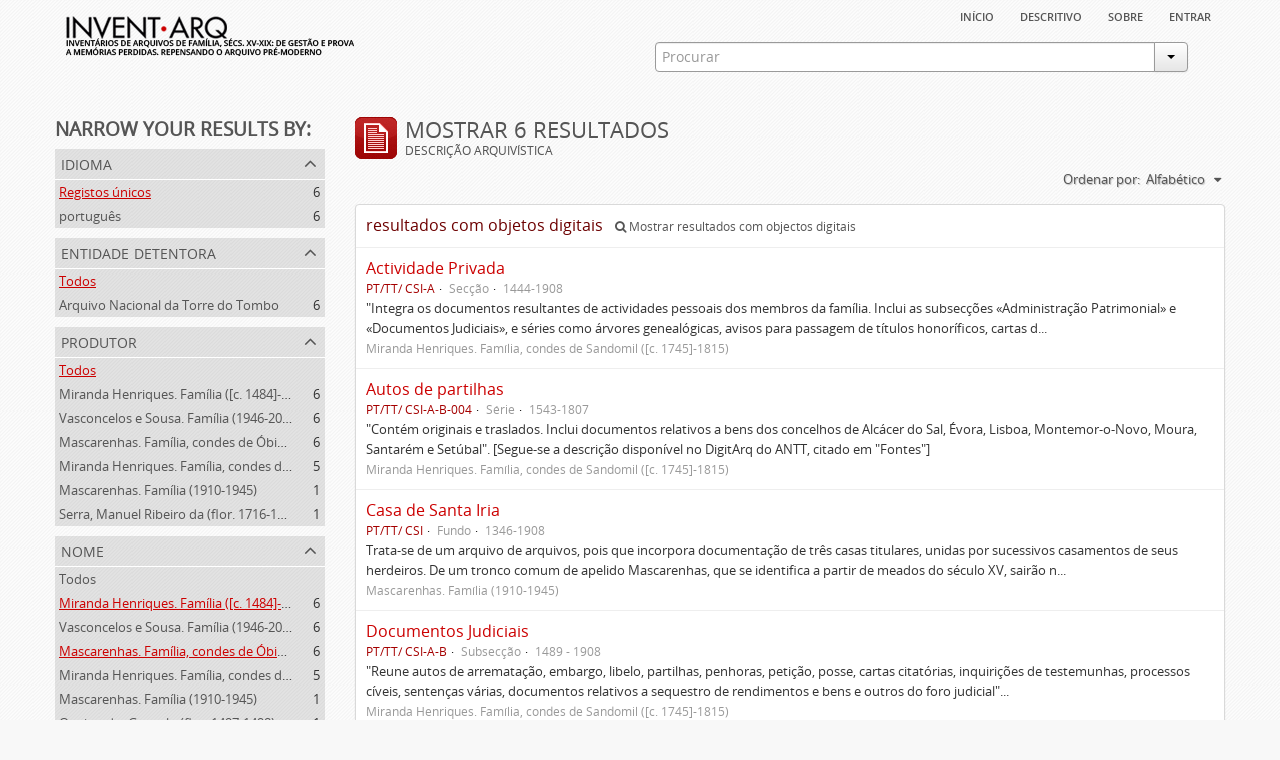

--- FILE ---
content_type: text/html; charset=utf-8
request_url: https://inventarq.fcsh.unl.pt/index.php/informationobject/browse?creators=&names=2755%2C333&sort=alphabetic&limit=20
body_size: 4453
content:
<!DOCTYPE html>
<html lang="pt" dir="ltr">
  <head>
    <meta http-equiv="Content-Type" content="text/html; charset=utf-8" />
<meta http-equiv="X-Ua-Compatible" content="IE=edge,chrome=1" />
    <meta name="title" content="Projeto Invent.arq" />
<meta name="description" content="Access to memory - Open information management toolkit" />
<meta name="viewport" content="initial-scale=1.0, user-scalable=no" />
    <title>Projeto Invent.arq</title>
    <link rel="shortcut icon" href="/favicon.ico"/>
    <link media="screen" href="/plugins/arArchivesCanadaPlugin/css/min.css" rel="stylesheet" type="text/css" />
            <script src="/vendor/jquery.js" type="text/javascript"></script>
<script src="/plugins/sfDrupalPlugin/vendor/drupal/misc/drupal.js" type="text/javascript"></script>
<script src="/vendor/yui/yahoo-dom-event/yahoo-dom-event.js" type="text/javascript"></script>
<script src="/vendor/yui/element/element-min.js" type="text/javascript"></script>
<script src="/vendor/yui/button/button-min.js" type="text/javascript"></script>
<script src="/vendor/yui/container/container_core-min.js" type="text/javascript"></script>
<script src="/vendor/yui/menu/menu-min.js" type="text/javascript"></script>
<script src="/vendor/modernizr.js" type="text/javascript"></script>
<script src="/vendor/jquery-ui.js" type="text/javascript"></script>
<script src="/vendor/jquery.expander.js" type="text/javascript"></script>
<script src="/vendor/jquery.masonry.js" type="text/javascript"></script>
<script src="/vendor/jquery.imagesloaded.js" type="text/javascript"></script>
<script src="/vendor/bootstrap/js/bootstrap.js" type="text/javascript"></script>
<script src="/vendor/URI.js" type="text/javascript"></script>
<script src="/js/qubit.js" type="text/javascript"></script>
<script src="/js/treeView.js" type="text/javascript"></script>
<script src="/plugins/sfDrupalPlugin/vendor/drupal/misc/jquery.once.js" type="text/javascript"></script>
<script src="/plugins/sfDrupalPlugin/vendor/drupal/misc/tableheader.js" type="text/javascript"></script>
<script src="/js/dominion.js" type="text/javascript"></script>
  <script type="text/javascript">
//<![CDATA[
jQuery.extend(Qubit, {"relativeUrlRoot":""});
//]]>
</script></head>
  <body class="yui-skin-sam informationobject browse">

    


<div id="header">

  <div class="container">

    <div id="header-lvl1">
      <div class="row">
        <div class="span12">
          
          <ul id="header-nav" class="nav nav-pills">

            <li><a href="/index.php/" title="Início">Início</a></li>
            <li><a href="/index.php/descritivo" title="descritivo">descritivo</a></li>
            <li><a href="/index.php/sobre" title="sobre">sobre</a></li>

                                        
                          <li><a href="/index.php/user/login" title="Entrar">Entrar</a></li>
            
          </ul>

        </div>
      </div>
    </div>

    <div id="header-lvl2">
      <div class="row">

        <div id="logo-and-name" class="span6">
          <h1><a rel="home" href="/index.php/" title=""><img src="/plugins/arArchivesCanadaPlugin/images/logo.png" /></a></h1>
        </div>

        <div id="header-search" class="span6">
          <div id="search-form-wrapper">

  <form action="/index.php/search" data-autocomplete="/index.php/search/autocomplete">

    <div class="input-append">

              <input type="text" name="query" value="" placeholder="Procurar"/>
      
      <div class="btn-group">
        <button class="btn dropdown-toggle" data-toggle="dropdown">
          <span class="caret"></span>
        </button>
                          <ul class="dropdown-menu pull-right">
                                                                  <li>
                  <a href="/index.php/informationobject/browse">
                                          <img width="42" height="42" src="/images/icons-large/icon-archival.png" />                                        Descrição arquivística                  </a>
                </li>
                              <li>
                  <a href="/index.php/actor/browse">
                                          <img width="42" height="42" src="/images/icons-large/icon-people.png" />                                        Registo de autoridade                  </a>
                </li>
                              <li>
                  <a href="/index.php/repository/browse">
                                          <img width="42" height="42" src="/images/icons-large/icon-institutions.png" />                                        Entidade detentora                  </a>
                </li>
                              <li>
                  <a href="/index.php/basesdedados">
                                          <img width="42" height="42" src="/images/icons-large/icon-media.png" />                                        Bases de Dados                  </a>
                </li>
                                      <li class="divider"></li>
            <li class="advanced-search">
              <a href="/index.php/search/advanced">
                <i class="icon-zoom-in"></i>
                Pesquisa avançada              </a>
            </li>
          </ul>
                </div>

    </div>

    <div id="search-realm" class="search-popover">

      
        <div>
          <label>
                          <input name="repos" type="radio" value checked="checked" data-placeholder="Procurar">
                        Pesquisa geral          </label>
        </div>

        
        
      
      <div class="search-realm-advanced">
        <a href="/index.php/search/advanced">
          Pesquisa avançada&nbsp;&raquo;
        </a>
      </div>

    </div>

  </form>

</div>
        </div>

      </div>
    </div>

  </div>

</div>

    
    <div id="wrapper" class="container">

      <div class="row">

        <div class="span3">

          <div id="sidebar">

              <section id="facets">

    <div class="visible-phone facets-header">
      <a class="x-btn btn-wide">
        <i class="icon-filter"></i>
        Filtros      </a>
    </div>

    <div class="content">

      <h3>Narrow your results by:</h3>

        <section class="facet">

  <div class="facet-header">
    <p>Idioma</p>
  </div>

  <div class="facet-body" id="#facet-languages">

    <ul>

              <li class="active">
              <a href="/index.php/informationobject/browse?creators=&amp;names=2755%2C333&amp;sort=alphabetic&amp;limit=20" title="Registos únicos">Registos únicos</a>        <span class="facet-count">6</span>
      </li>

                                    <li >
              <a href="/index.php/informationobject/browse?languages=pt&amp;creators=&amp;names=2755%2C333&amp;sort=alphabetic&amp;limit=20" title="português">português</a>              <span class="facet-count">6</span>
            </li>
                                          
    </ul>

  </div>

</section>

        <section class="facet">

  <div class="facet-header">
    <p>Entidade detentora</p>
  </div>

  <div class="facet-body" id="#facet-repository">

    <ul>

              <li class="active">
              <a href="/index.php/informationobject/browse?creators=&amp;names=2755%2C333&amp;sort=alphabetic&amp;limit=20" title="Todos">Todos</a>      </li>

                        <li >
            <a href="/index.php/informationobject/browse?repos=3307&amp;creators=&amp;names=2755%2C333&amp;sort=alphabetic&amp;limit=20" title="Arquivo Nacional da Torre do Tombo">Arquivo Nacional da Torre do Tombo</a>            <span class="facet-count">6</span>
          </li>
              
    </ul>

  </div>

</section>

        <section class="facet open">

  <div class="facet-header">
    <p>Produtor</p>
  </div>

  <div class="facet-body" id="#facet-names">

    <ul>

              <li class="active">
              <a href="/index.php/informationobject/browse?names=2755%2C333&amp;sort=alphabetic&amp;limit=20" title="Todos">Todos</a>      </li>

                        <li >
            <a href="/index.php/informationobject/browse?creators=2755&amp;names=2755%2C333&amp;sort=alphabetic&amp;limit=20" title="Miranda Henriques. Família ([c. 1484]-[c.1745])">Miranda Henriques. Família ([c. 1484]-[c.1745])</a>            <span class="facet-count">6</span>
          </li>
                  <li >
            <a href="/index.php/informationobject/browse?creators=1215&amp;names=2755%2C333&amp;sort=alphabetic&amp;limit=20" title="Vasconcelos e Sousa. Família (1946-2006)">Vasconcelos e Sousa. Família (1946-2006)</a>            <span class="facet-count">6</span>
          </li>
                  <li >
            <a href="/index.php/informationobject/browse?creators=333&amp;names=2755%2C333&amp;sort=alphabetic&amp;limit=20" title="Mascarenhas. Família, condes de Óbidos, Palma e Sabugal (1669-1910)">Mascarenhas. Família, condes de Óbidos, Palma e Sabugal (1669-1910)</a>            <span class="facet-count">6</span>
          </li>
                  <li >
            <a href="/index.php/informationobject/browse?creators=2756&amp;names=2755%2C333&amp;sort=alphabetic&amp;limit=20" title="Miranda Henriques. Família, condes de Sandomil ([c. 1745]-1815)">Miranda Henriques. Família, condes de Sandomil ([c. 1745]-1815)</a>            <span class="facet-count">5</span>
          </li>
                  <li >
            <a href="/index.php/informationobject/browse?creators=3729&amp;names=2755%2C333&amp;sort=alphabetic&amp;limit=20" title="Mascarenhas. Família (1910-1945)">Mascarenhas. Família (1910-1945)</a>            <span class="facet-count">1</span>
          </li>
                  <li >
            <a href="/index.php/informationobject/browse?creators=1373&amp;names=2755%2C333&amp;sort=alphabetic&amp;limit=20" title="Serra, Manuel Ribeiro da (flor. 1716-1726)">Serra, Manuel Ribeiro da (flor. 1716-1726)</a>            <span class="facet-count">1</span>
          </li>
              
    </ul>

  </div>

</section>

        <section class="facet open">

  <div class="facet-header">
    <p>Nome</p>
  </div>

  <div class="facet-body" id="#facet-names">

    <ul>

              <li>
              <a href="/index.php/informationobject/browse?creators=&amp;sort=alphabetic&amp;limit=20" title="Todos">Todos</a>      </li>

                        <li class="active">
            <a href="/index.php/informationobject/browse?names=333&amp;creators=&amp;sort=alphabetic&amp;limit=20" title="Miranda Henriques. Família ([c. 1484]-[c.1745])">Miranda Henriques. Família ([c. 1484]-[c.1745])</a>            <span class="facet-count">6</span>
          </li>
                  <li >
            <a href="/index.php/informationobject/browse?names=2755%2C333%2C1215&amp;creators=&amp;sort=alphabetic&amp;limit=20" title="Vasconcelos e Sousa. Família (1946-2006)">Vasconcelos e Sousa. Família (1946-2006)</a>            <span class="facet-count">6</span>
          </li>
                  <li class="active">
            <a href="/index.php/informationobject/browse?names=2755&amp;creators=&amp;sort=alphabetic&amp;limit=20" title="Mascarenhas. Família, condes de Óbidos, Palma e Sabugal (1669-1910)">Mascarenhas. Família, condes de Óbidos, Palma e Sabugal (1669-1910)</a>            <span class="facet-count">6</span>
          </li>
                  <li >
            <a href="/index.php/informationobject/browse?names=2755%2C333%2C2756&amp;creators=&amp;sort=alphabetic&amp;limit=20" title="Miranda Henriques. Família, condes de Sandomil ([c. 1745]-1815)">Miranda Henriques. Família, condes de Sandomil ([c. 1745]-1815)</a>            <span class="facet-count">5</span>
          </li>
                  <li >
            <a href="/index.php/informationobject/browse?names=2755%2C333%2C3729&amp;creators=&amp;sort=alphabetic&amp;limit=20" title="Mascarenhas. Família (1910-1945)">Mascarenhas. Família (1910-1945)</a>            <span class="facet-count">1</span>
          </li>
                  <li >
            <a href="/index.php/informationobject/browse?names=2755%2C333%2C3148&amp;creators=&amp;sort=alphabetic&amp;limit=20" title="Queimado, Gonçalo (flor. 1497-1498)">Queimado, Gonçalo (flor. 1497-1498)</a>            <span class="facet-count">1</span>
          </li>
                  <li >
            <a href="/index.php/informationobject/browse?names=2755%2C333%2C2775&amp;creators=&amp;sort=alphabetic&amp;limit=20" title="Juízo dos orfãos de Setúbal (flor. 1497-1838)">Juízo dos orfãos de Setúbal (flor. 1497-1838)</a>            <span class="facet-count">1</span>
          </li>
                  <li >
            <a href="/index.php/informationobject/browse?names=2755%2C333%2C2774&amp;creators=&amp;sort=alphabetic&amp;limit=20" title="Henriques, Fernão de Miranda (flor. 1535)">Henriques, Fernão de Miranda (flor. 1535)</a>            <span class="facet-count">1</span>
          </li>
                  <li >
            <a href="/index.php/informationobject/browse?names=2755%2C333%2C2773&amp;creators=&amp;sort=alphabetic&amp;limit=20" title="Henriques, Simão de Miranda (flor. 1498-1513)">Henriques, Simão de Miranda (flor. 1498-1513)</a>            <span class="facet-count">1</span>
          </li>
                  <li >
            <a href="/index.php/informationobject/browse?names=2755%2C333%2C2772&amp;creators=&amp;sort=alphabetic&amp;limit=20" title="Mina, Nuno Fernandes da (flor. 1497-1510)">Mina, Nuno Fernandes da (flor. 1497-1510)</a>            <span class="facet-count">1</span>
          </li>
              
    </ul>

  </div>

</section>

        <section class="facet">

  <div class="facet-header">
    <p>Local</p>
  </div>

  <div class="facet-body" id="#facet-places">

    <ul>

              <li class="active">
              <a href="/index.php/informationobject/browse?creators=&amp;names=2755%2C333&amp;sort=alphabetic&amp;limit=20" title="Todos">Todos</a>      </li>

      
    </ul>

  </div>

</section>

        <section class="facet">

  <div class="facet-header">
    <p>Assunto</p>
  </div>

  <div class="facet-body" id="#facet-subjects">

    <ul>

              <li class="active">
              <a href="/index.php/informationobject/browse?creators=&amp;names=2755%2C333&amp;sort=alphabetic&amp;limit=20" title="Todos">Todos</a>      </li>

      
    </ul>

  </div>

</section>

        <section class="facet">

  <div class="facet-header">
    <p>Nível de descrição</p>
  </div>

  <div class="facet-body" id="#facet-levelOfDescription">

    <ul>

              <li class="active">
              <a href="/index.php/informationobject/browse?creators=&amp;names=2755%2C333&amp;sort=alphabetic&amp;limit=20" title="Todos">Todos</a>      </li>

                        <li >
            <a href="/index.php/informationobject/browse?levels=323&amp;creators=&amp;names=2755%2C333&amp;sort=alphabetic&amp;limit=20" title="Subsecção">Subsecção</a>            <span class="facet-count">1</span>
          </li>
                  <li >
            <a href="/index.php/informationobject/browse?levels=322&amp;creators=&amp;names=2755%2C333&amp;sort=alphabetic&amp;limit=20" title="Secção">Secção</a>            <span class="facet-count">1</span>
          </li>
                  <li >
            <a href="/index.php/informationobject/browse?levels=200&amp;creators=&amp;names=2755%2C333&amp;sort=alphabetic&amp;limit=20" title="Documento simples">Documento simples</a>            <span class="facet-count">1</span>
          </li>
                  <li >
            <a href="/index.php/informationobject/browse?levels=199&amp;creators=&amp;names=2755%2C333&amp;sort=alphabetic&amp;limit=20" title="Pasta/Processo">Pasta/Processo</a>            <span class="facet-count">1</span>
          </li>
                  <li >
            <a href="/index.php/informationobject/browse?levels=197&amp;creators=&amp;names=2755%2C333&amp;sort=alphabetic&amp;limit=20" title="Série">Série</a>            <span class="facet-count">1</span>
          </li>
                  <li >
            <a href="/index.php/informationobject/browse?levels=194&amp;creators=&amp;names=2755%2C333&amp;sort=alphabetic&amp;limit=20" title="Fundo">Fundo</a>            <span class="facet-count">1</span>
          </li>
              
    </ul>

  </div>

</section>

        <section class="facet">

  <div class="facet-header">
    <p>Tipo de suporte</p>
  </div>

  <div class="facet-body" id="#facet-mediaTypes">

    <ul>

              <li class="active">
              <a href="/index.php/informationobject/browse?creators=&amp;names=2755%2C333&amp;sort=alphabetic&amp;limit=20" title="Todos">Todos</a>      </li>

                        <li >
            <a href="/index.php/informationobject/browse?mediatypes=136&amp;creators=&amp;names=2755%2C333&amp;sort=alphabetic&amp;limit=20" title="Imagem">Imagem</a>            <span class="facet-count">1</span>
          </li>
              
    </ul>

  </div>

</section>

    </div>

  </section>

          </div>

        </div>

        <div class="span9">

          <div id="main-column">

              <h1 class="multiline">
    <img src="/images/icons-large/icon-archival.png" />    Mostrar 6 resultados    <span class="sub">Descrição arquivística</span>
  </h1>

            
  <section class="header-options">

    
    
    
    <div id="sort-header">

  <div class="sort-options">

    <label>Ordenar por:</label>

    <div class="dropdown">

      <div class="dropdown-selected">

                  <span>Alfabético</span>
                  
      </div>

      <ul class="dropdown-options">

        <span class="pointer"></span>

                  <li>
                        <a href="/index.php/informationobject/browse?sort=lastUpdated&creators=&names=2755%2C333&limit=20" data-order="lastUpdated">
              <span>Mais recentes</span>
            </a>
          </li>
                  <li>
                        <a href="/index.php/informationobject/browse?sort=identifier&creators=&names=2755%2C333&limit=20" data-order="identifier">
              <span>Código de referência</span>
            </a>
          </li>
        
      </ul>

    </div>

  </div>

</div>

  </section>


                          <div id="content">
                



  <div class="search-result media-summary">
    <p>
      resultados com objetos digitais                  <a href="/index.php/informationobject/browse?creators=&names=2755%2C333&sort=alphabetic&limit=20&onlyMedia=1">
        <i class="icon-search"></i>
        Mostrar resultados com objectos digitais      </a>
    </p>
  </div>

    
  <article class="search-result">

  
    <div class="search-result-preview">

          </div>

  
  <div class="search-result-description">

    <p class="title"><a href="/index.php/actividade-privada" title="Actividade Privada">Actividade Privada</a></p>

    <ul class="result-details">

                <li class="reference-code">PT/TT/ CSI-A</li>
      
              <li class="level-description">Secção</li>
      
                        
            <li class="dates">1444-1908</li>

                  
      
    </ul>

          <p>"Integra os documentos resultantes de actividades pessoais dos membros da família. Inclui as subsecções «Administração Patrimonial» e «Documentos Judiciais», e séries como árvores genealógicas, avisos para passagem de títulos honoríficos, cartas d...</p>
    
          <p class="creation-details">Miranda Henriques. Família, condes de Sandomil ([c. 1745]-1815)</p>
    
  </div>

</article>
    
  <article class="search-result">

  
    <div class="search-result-preview">

          </div>

  
  <div class="search-result-description">

    <p class="title"><a href="/index.php/autos-de-partilhas" title="Autos de partilhas">Autos de partilhas</a></p>

    <ul class="result-details">

                <li class="reference-code">PT/TT/ CSI-A-B-004</li>
      
              <li class="level-description">Série</li>
      
                        
            <li class="dates">1543-1807</li>

                  
      
    </ul>

          <p>"Contém originais e traslados. Inclui documentos relativos a bens dos concelhos de Alcácer do Sal, Évora, Lisboa, Montemor-o-Novo, Moura, Santarém e Setúbal". [Segue-se a descrição disponível no DigitArq do ANTT, citado em "Fontes"]</p>
    
          <p class="creation-details">Miranda Henriques. Família, condes de Sandomil ([c. 1745]-1815)</p>
    
  </div>

</article>
    
  <article class="search-result">

  
    <div class="search-result-preview">

          </div>

  
  <div class="search-result-description">

    <p class="title"><a href="/index.php/casa-de-santa-iria-3" title="Casa de Santa Iria">Casa de Santa Iria</a></p>

    <ul class="result-details">

                <li class="reference-code">PT/TT/ CSI</li>
      
              <li class="level-description">Fundo</li>
      
                        
            <li class="dates">1346-1908</li>

                  
      
    </ul>

          <p>Trata-se de um arquivo de arquivos, pois que incorpora documentação de três casas titulares, unidas por sucessivos casamentos de seus herdeiros. De um tronco comum de apelido Mascarenhas, que se identifica a partir de meados do século XV, sairão n...</p>
    
          <p class="creation-details">Mascarenhas. Família (1910-1945)</p>
    
  </div>

</article>
    
  <article class="search-result">

  
    <div class="search-result-preview">

          </div>

  
  <div class="search-result-description">

    <p class="title"><a href="/index.php/documentos-judiciais" title="Documentos Judiciais">Documentos Judiciais</a></p>

    <ul class="result-details">

                <li class="reference-code">PT/TT/ CSI-A-B</li>
      
              <li class="level-description">Subsecção</li>
      
                        
            <li class="dates">1489 - 1908</li>

                  
      
    </ul>

          <p>"Reune autos de arrematação, embargo, libelo, partilhas, penhoras, petição, posse, cartas citatórias, inquirições de testemunhas, processos cíveis, sentenças várias, documentos relativos a sequestro de rendimentos e bens e outros do foro judicial"...</p>
    
          <p class="creation-details">Miranda Henriques. Família, condes de Sandomil ([c. 1745]-1815)</p>
    
  </div>

</article>
    
  <article class="search-result">

  
    <div class="search-result-preview">

          </div>

  
  <div class="search-result-description">

    <p class="title"><a href="/index.php/maco-15" title="Maço 15">Maço 15</a></p>

    <ul class="result-details">

                <li class="reference-code">PT/TT/ CSI-A-B-004-0015</li>
      
              <li class="level-description">Pasta/Processo</li>
      
                        
            <li class="dates">[c. 1716]</li>

                  
      
    </ul>

          <p>Informação não disponibilizada na base de dados da entidade detentora.</p>
    
          <p class="creation-details">Miranda Henriques. Família, condes de Sandomil ([c. 1745]-1815)</p>
    
  </div>

</article>
    
  <article class="search-result has-preview">

  
    <div class="search-result-preview">

              <a href="/index.php/inventario-e-partilhas-dos-bens-de-vasco-queimado">
          <div class="preview-container">
            <img src="/uploads/r/arquivo-nacional-da-torre-do-tombo-2/5/e/7/5e739fcd515609285830d8a7af48e5983027d51113d2ae5c1d50db9ae72d113e/Publica-forma_do_invent__rio_e_partilhas_dos_bens_de_Vasco_Queimado__fl_142.jpg" />          </div>
        </a>
          </div>

  
  <div class="search-result-description">

    <p class="title"><a href="/index.php/inventario-e-partilhas-dos-bens-de-vasco-queimado" title="Pública-forma do inventário e partilhas dos bens de Vasco Queimado">Pública-forma do inventário e partilhas dos bens de Vasco Queimado</a></p>

    <ul class="result-details">

                <li class="reference-code">PT/TT/ CSI-A-B-004-0015-00020</li>
      
              <li class="level-description">Documento simples</li>
      
                        
            <li class="dates">1716-10-27</li>

                  
      
    </ul>

          <p>Desconhece-se por que razão foram elaborados os traslados de 1716 e 1535, sendo provável que se relacione, pelo menos em parte, com a gestão de propriedades mencionadas no inventário. O documento original de 1497-98, produzido com autoridade do Ju...</p>
    
          <p class="creation-details">Miranda Henriques. Família, condes de Sandomil ([c. 1745]-1815)</p>
    
  </div>

</article>

              </div>
            
              
          </div>

        </div>

      </div>

    </div>

    
    <footer>

  
  
  <div id="print-date">
    Impressão: 2026-01-20  </div>

</footer>


  </body>
</html>


--- FILE ---
content_type: text/css
request_url: https://inventarq.fcsh.unl.pt/plugins/arArchivesCanadaPlugin/css/min.css
body_size: 30707
content:
@import "../../arDominionPlugin/css/less/../../vendor/fonts/font-awesome/css/font-awesome.css";
@import "../../arDominionPlugin/css/less/../../../../vendor/yui/container/assets/skins/sam/container.css";
@import "../../arDominionPlugin/css/less/../../../../vendor/yui/tabview/assets/skins/sam/tabview.css";
@import "../../arDominionPlugin/css/less/../../../../vendor/yui/calendar/assets/skins/sam/calendar.css";
@import "../../arDominionPlugin/css/less/../../../../vendor/yui/button/assets/skins/sam/button.css";
@import "../../arDominionPlugin/css/less/../../../../vendor/yui/menu/assets/skins/sam/menu.css";
@font-face{font-family:'Open Sans Regular';src:url('../../arDominionPlugin/vendor/fonts/open-sans/OpenSans-Regular-webfont.eot');src:url('../../arDominionPlugin/vendor/fonts/open-sans/OpenSans-Regular-webfont.eot?#iefix') format('embedded-opentype'),url('../../arDominionPlugin/vendor/fonts/open-sans/OpenSans-Regular-webfont.woff') format('woff'),url('../../arDominionPlugin/vendor/fonts/open-sans/OpenSans-Regular-webfont.ttf') format('truetype'),url('../../arDominionPlugin/vendor/fonts/open-sans/OpenSans-Regular-webfont.svg#OpenSansRegular') format('svg');font-weight:normal;font-style:normal;}@font-face{font-family:'Open Sans Semibold';src:url('../../arDominionPlugin/vendor/fonts/open-sans/OpenSans-Semibold-webfont.eot');src:url('../../arDominionPlugin/vendor/fonts/open-sans/OpenSans-Semibold-webfont.eot?#iefix') format('embedded-opentype'),url('../../arDominionPlugin/vendor/fonts/open-sans/OpenSans-Semibold-webfont.woff') format('woff'),url('../../arDominionPlugin/vendor/fonts/open-sans/OpenSans-Semibold-webfont.ttf') format('truetype'),url('../../arDominionPlugin/vendor/fonts/open-sans/OpenSans-Semibold-webfont.svg#OpenSansSemibold') format('svg');font-weight:normal;font-style:normal;}@font-face{font-family:'Droid Serif Regular';src:url('../vendor/fonts/droid-serif/DroidSerif-Regular-webfont.eot');src:url('../vendor/fonts/droid-serif/DroidSerif-Regular-webfont.eot?#iefix') format('embedded-opentype'),url('../vendor/fonts/droid-serif/DroidSerif-Regular-webfont.woff') format('woff'),url('../vendor/fonts/droid-serif/DroidSerif-Regular-webfont.ttf') format('truetype'),url('../vendor/fonts/droid-serif/DroidSerif-Regular-webfont.svg#DroidSerifRegular') format('svg');font-weight:normal;font-style:normal;}article,aside,details,figcaption,figure,footer,header,hgroup,nav,section{display:block;}
audio,canvas,video{display:inline-block;*display:inline;*zoom:1;}
audio:not([controls]){display:none;}
html{font-size:100%;-webkit-text-size-adjust:100%;-ms-text-size-adjust:100%;}
a:focus{outline:thin dotted #333;outline:5px auto -webkit-focus-ring-color;outline-offset:-2px;}
a:hover,a:active{outline:0;}
sub,sup{position:relative;font-size:75%;line-height:0;vertical-align:baseline;}
sup{top:-0.5em;}
sub{bottom:-0.25em;}
img{max-width:100%;width:auto\9;height:auto;vertical-align:middle;border:0;-ms-interpolation-mode:bicubic;}
#map_canvas img,.google-maps img{max-width:none;}
button,input,select,textarea{margin:0;font-size:100%;vertical-align:middle;}
button,input{*overflow:visible;line-height:normal;}
button::-moz-focus-inner,input::-moz-focus-inner{padding:0;border:0;}
button,html input[type="button"],input[type="reset"],input[type="submit"]{-webkit-appearance:button;cursor:pointer;}
label,select,button,input[type="button"],input[type="reset"],input[type="submit"],input[type="radio"],input[type="checkbox"]{cursor:pointer;}
input[type="search"]{-webkit-box-sizing:content-box;-moz-box-sizing:content-box;box-sizing:content-box;-webkit-appearance:textfield;}
input[type="search"]::-webkit-search-decoration,input[type="search"]::-webkit-search-cancel-button{-webkit-appearance:none;}
textarea{overflow:auto;vertical-align:top;}
@media print{*{text-shadow:none !important;color:#000 !important;background:transparent !important;box-shadow:none !important;} a,a:visited{text-decoration:underline;} a[href]:after{content:" (" attr(href) ")";} abbr[title]:after{content:" (" attr(title) ")";} .ir a:after,a[href^="javascript:"]:after,a[href^="#"]:after{content:"";} pre,blockquote{border:1px solid #999;page-break-inside:avoid;} thead{display:table-header-group;} tr,img{page-break-inside:avoid;} img{max-width:100% !important;} @page {margin:0.5cm;}p,h2,h3{orphans:3;widows:3;} h2,h3{page-break-after:avoid;}}.clearfix{*zoom:1;}.clearfix:before,.clearfix:after{display:table;content:"";line-height:0;}
.clearfix:after{clear:both;}
.hide-text{font:0/0 a;color:transparent;text-shadow:none;background-color:transparent;border:0;}
.input-block-level{display:block;width:100%;min-height:30px;-webkit-box-sizing:border-box;-moz-box-sizing:border-box;box-sizing:border-box;}
body{margin:0;font-family:"Open Sans Regular","Helvetica Neue",Helvetica,Arial,sans-serif;font-size:13px;line-height:20px;color:#333333;background-color:#f8f8f8;}
a{color:#cc0000;text-decoration:none;}
a:hover,a:focus{color:#a50000;text-decoration:underline;}
.img-rounded{-webkit-border-radius:6px;-moz-border-radius:6px;border-radius:6px;}
.img-polaroid{padding:4px;background-color:#fff;border:1px solid #ccc;border:1px solid rgba(0, 0, 0, 0.2);-webkit-box-shadow:0 1px 3px rgba(0, 0, 0, 0.1);-moz-box-shadow:0 1px 3px rgba(0, 0, 0, 0.1);box-shadow:0 1px 3px rgba(0, 0, 0, 0.1);}
.img-circle{-webkit-border-radius:500px;-moz-border-radius:500px;border-radius:500px;}
.row{margin-left:-20px;*zoom:1;}.row:before,.row:after{display:table;content:"";line-height:0;}
.row:after{clear:both;}
[class*="span"]{float:left;min-height:1px;margin-left:20px;}
.container,.navbar-static-top .container,.navbar-fixed-top .container,.navbar-fixed-bottom .container{width:940px;}
.span12{width:940px;}
.span11{width:860px;}
.span10{width:780px;}
.span9{width:700px;}
.span8{width:620px;}
.span7{width:540px;}
.span6{width:460px;}
.span5{width:380px;}
.span4{width:300px;}
.span3{width:220px;}
.span2{width:140px;}
.span1{width:60px;}
.offset12{margin-left:980px;}
.offset11{margin-left:900px;}
.offset10{margin-left:820px;}
.offset9{margin-left:740px;}
.offset8{margin-left:660px;}
.offset7{margin-left:580px;}
.offset6{margin-left:500px;}
.offset5{margin-left:420px;}
.offset4{margin-left:340px;}
.offset3{margin-left:260px;}
.offset2{margin-left:180px;}
.offset1{margin-left:100px;}
.row-fluid{width:100%;*zoom:1;}.row-fluid:before,.row-fluid:after{display:table;content:"";line-height:0;}
.row-fluid:after{clear:both;}
.row-fluid [class*="span"]{display:block;width:100%;min-height:30px;-webkit-box-sizing:border-box;-moz-box-sizing:border-box;box-sizing:border-box;float:left;margin-left:2.127659574468085%;*margin-left:2.074468085106383%;}
.row-fluid [class*="span"]:first-child{margin-left:0;}
.row-fluid .controls-row [class*="span"]+[class*="span"]{margin-left:2.127659574468085%;}
.row-fluid .span12{width:100%;*width:99.94680851063829%;}
.row-fluid .span11{width:91.48936170212765%;*width:91.43617021276594%;}
.row-fluid .span10{width:82.97872340425532%;*width:82.92553191489361%;}
.row-fluid .span9{width:74.46808510638297%;*width:74.41489361702126%;}
.row-fluid .span8{width:65.95744680851064%;*width:65.90425531914893%;}
.row-fluid .span7{width:57.44680851063829%;*width:57.39361702127659%;}
.row-fluid .span6{width:48.93617021276595%;*width:48.88297872340425%;}
.row-fluid .span5{width:40.42553191489362%;*width:40.37234042553192%;}
.row-fluid .span4{width:31.914893617021278%;*width:31.861702127659576%;}
.row-fluid .span3{width:23.404255319148934%;*width:23.351063829787233%;}
.row-fluid .span2{width:14.893617021276595%;*width:14.840425531914894%;}
.row-fluid .span1{width:6.382978723404255%;*width:6.329787234042553%;}
.row-fluid .offset12{margin-left:104.25531914893617%;*margin-left:104.14893617021275%;}
.row-fluid .offset12:first-child{margin-left:102.12765957446808%;*margin-left:102.02127659574467%;}
.row-fluid .offset11{margin-left:95.74468085106382%;*margin-left:95.6382978723404%;}
.row-fluid .offset11:first-child{margin-left:93.61702127659574%;*margin-left:93.51063829787232%;}
.row-fluid .offset10{margin-left:87.23404255319149%;*margin-left:87.12765957446807%;}
.row-fluid .offset10:first-child{margin-left:85.1063829787234%;*margin-left:84.99999999999999%;}
.row-fluid .offset9{margin-left:78.72340425531914%;*margin-left:78.61702127659572%;}
.row-fluid .offset9:first-child{margin-left:76.59574468085106%;*margin-left:76.48936170212764%;}
.row-fluid .offset8{margin-left:70.2127659574468%;*margin-left:70.10638297872339%;}
.row-fluid .offset8:first-child{margin-left:68.08510638297872%;*margin-left:67.9787234042553%;}
.row-fluid .offset7{margin-left:61.70212765957446%;*margin-left:61.59574468085106%;}
.row-fluid .offset7:first-child{margin-left:59.574468085106375%;*margin-left:59.46808510638297%;}
.row-fluid .offset6{margin-left:53.191489361702125%;*margin-left:53.085106382978715%;}
.row-fluid .offset6:first-child{margin-left:51.063829787234035%;*margin-left:50.95744680851063%;}
.row-fluid .offset5{margin-left:44.68085106382979%;*margin-left:44.57446808510638%;}
.row-fluid .offset5:first-child{margin-left:42.5531914893617%;*margin-left:42.4468085106383%;}
.row-fluid .offset4{margin-left:36.170212765957444%;*margin-left:36.06382978723405%;}
.row-fluid .offset4:first-child{margin-left:34.04255319148936%;*margin-left:33.93617021276596%;}
.row-fluid .offset3{margin-left:27.659574468085104%;*margin-left:27.5531914893617%;}
.row-fluid .offset3:first-child{margin-left:25.53191489361702%;*margin-left:25.425531914893618%;}
.row-fluid .offset2{margin-left:19.148936170212764%;*margin-left:19.04255319148936%;}
.row-fluid .offset2:first-child{margin-left:17.02127659574468%;*margin-left:16.914893617021278%;}
.row-fluid .offset1{margin-left:10.638297872340425%;*margin-left:10.53191489361702%;}
.row-fluid .offset1:first-child{margin-left:8.51063829787234%;*margin-left:8.404255319148938%;}
[class*="span"].hide,.row-fluid [class*="span"].hide{display:none;}
[class*="span"].pull-right,.row-fluid [class*="span"].pull-right{float:right;}
.container{margin-right:auto;margin-left:auto;*zoom:1;}.container:before,.container:after{display:table;content:"";line-height:0;}
.container:after{clear:both;}
.container-fluid{padding-right:20px;padding-left:20px;*zoom:1;}.container-fluid:before,.container-fluid:after{display:table;content:"";line-height:0;}
.container-fluid:after{clear:both;}
p{margin:0 0 10px;}
.lead{margin-bottom:20px;font-size:19.5px;font-weight:200;line-height:30px;}
small{font-size:85%;}
strong{font-weight:bold;}
em{font-style:italic;}
cite{font-style:normal;}
.muted{color:#999999;}
a.muted:hover,a.muted:focus{color:#808080;}
.text-warning{color:#c09853;}
a.text-warning:hover,a.text-warning:focus{color:#a47e3c;}
.text-error{color:#b94a48;}
a.text-error:hover,a.text-error:focus{color:#953b39;}
.text-info{color:#3a87ad;}
a.text-info:hover,a.text-info:focus{color:#2d6987;}
.text-success{color:#468847;}
a.text-success:hover,a.text-success:focus{color:#356635;}
.text-left{text-align:left;}
.text-right{text-align:right;}
.text-center{text-align:center;}
h1,h2,h3,h4,h5,h6{margin:10px 0;font-family:inherit;font-weight:bold;line-height:20px;color:inherit;text-rendering:optimizelegibility;}h1 small,h2 small,h3 small,h4 small,h5 small,h6 small{font-weight:normal;line-height:1;color:#999999;}
h1,h2,h3{line-height:20px;}
h1{font-size:35.75px;}
h2{font-size:29.25px;}
h3{font-size:22.75px;}
h4{font-size:16.25px;}
h5{font-size:13px;}
h6{font-size:11.049999999999999px;}
h1 small{font-size:22.75px;}
h2 small{font-size:16.25px;}
h3 small{font-size:13px;}
h4 small{font-size:13px;}
.page-header{padding-bottom:9px;margin:20px 0 30px;border-bottom:1px solid #eeeeee;}
ul,ol{padding:0;margin:0 0 10px 25px;}
ul ul,ul ol,ol ol,ol ul{margin-bottom:0;}
li{line-height:20px;}
ul.unstyled,ol.unstyled{margin-left:0;list-style:none;}
ul.inline,ol.inline{margin-left:0;list-style:none;}ul.inline>li,ol.inline>li{display:inline-block;*display:inline;*zoom:1;padding-left:5px;padding-right:5px;}
dl{margin-bottom:20px;}
dt,dd{line-height:20px;}
dt{font-weight:bold;}
dd{margin-left:10px;}
.dl-horizontal{*zoom:1;}.dl-horizontal:before,.dl-horizontal:after{display:table;content:"";line-height:0;}
.dl-horizontal:after{clear:both;}
.dl-horizontal dt{float:left;width:160px;clear:left;text-align:right;overflow:hidden;text-overflow:ellipsis;white-space:nowrap;}
.dl-horizontal dd{margin-left:180px;}
hr{margin:20px 0;border:0;border-top:1px solid #eeeeee;border-bottom:1px solid #ffffff;}
abbr[title],abbr[data-original-title]{cursor:help;border-bottom:1px dotted #999999;}
abbr.initialism{font-size:90%;text-transform:uppercase;}
blockquote{padding:0 0 0 15px;margin:0 0 20px;border-left:5px solid #eeeeee;}blockquote p{margin-bottom:0;font-size:16.25px;font-weight:300;line-height:1.25;}
blockquote small{display:block;line-height:20px;color:#999999;}blockquote small:before{content:'\2014 \00A0';}
blockquote.pull-right{float:right;padding-right:15px;padding-left:0;border-right:5px solid #eeeeee;border-left:0;}blockquote.pull-right p,blockquote.pull-right small{text-align:right;}
blockquote.pull-right small:before{content:'';}
blockquote.pull-right small:after{content:'\00A0 \2014';}
q:before,q:after,blockquote:before,blockquote:after{content:"";}
address{display:block;margin-bottom:20px;font-style:normal;line-height:20px;}
code,pre{padding:0 3px 2px;font-family:Monaco,Menlo,Consolas,"Courier New",monospace;font-size:11px;color:#333333;-webkit-border-radius:3px;-moz-border-radius:3px;border-radius:3px;}
code{padding:2px 4px;color:#d14;background-color:#f7f7f9;border:1px solid #e1e1e8;white-space:nowrap;}
pre{display:block;padding:9.5px;margin:0 0 10px;font-size:12px;line-height:20px;word-break:break-all;word-wrap:break-word;white-space:pre;white-space:pre-wrap;background-color:#f5f5f5;border:1px solid #ccc;border:1px solid rgba(0, 0, 0, 0.15);-webkit-border-radius:4px;-moz-border-radius:4px;border-radius:4px;}pre.prettyprint{margin-bottom:20px;}
pre code{padding:0;color:inherit;white-space:pre;white-space:pre-wrap;background-color:transparent;border:0;}
.pre-scrollable{max-height:340px;overflow-y:scroll;}
form{margin:0 0 20px;}
fieldset{padding:0;margin:0;border:0;}
legend{display:block;width:100%;padding:0;margin-bottom:20px;font-size:19.5px;line-height:40px;color:#333333;border:0;border-bottom:1px solid #e5e5e5;}legend small{font-size:15px;color:#999999;}
label,input,button,select,textarea{font-size:13px;font-weight:normal;line-height:20px;}
input,button,select,textarea{font-family:"Open Sans Regular","Helvetica Neue",Helvetica,Arial,sans-serif;}
label{display:block;margin-bottom:5px;}
select,textarea,input[type="text"],input[type="password"],input[type="datetime"],input[type="datetime-local"],input[type="date"],input[type="month"],input[type="time"],input[type="week"],input[type="number"],input[type="email"],input[type="url"],input[type="search"],input[type="tel"],input[type="color"],.uneditable-input{display:inline-block;height:20px;padding:4px 6px;margin-bottom:10px;font-size:13px;line-height:20px;color:#555555;-webkit-border-radius:4px;-moz-border-radius:4px;border-radius:4px;vertical-align:middle;}
input,textarea,.uneditable-input{width:206px;}
textarea{height:auto;}
textarea,input[type="text"],input[type="password"],input[type="datetime"],input[type="datetime-local"],input[type="date"],input[type="month"],input[type="time"],input[type="week"],input[type="number"],input[type="email"],input[type="url"],input[type="search"],input[type="tel"],input[type="color"],.uneditable-input{background-color:#ffffff;border:1px solid #cccccc;-webkit-box-shadow:inset 0 1px 1px rgba(0, 0, 0, 0.075);-moz-box-shadow:inset 0 1px 1px rgba(0, 0, 0, 0.075);box-shadow:inset 0 1px 1px rgba(0, 0, 0, 0.075);-webkit-transition:border linear .2s, box-shadow linear .2s;-moz-transition:border linear .2s, box-shadow linear .2s;-o-transition:border linear .2s, box-shadow linear .2s;transition:border linear .2s, box-shadow linear .2s;}textarea:focus,input[type="text"]:focus,input[type="password"]:focus,input[type="datetime"]:focus,input[type="datetime-local"]:focus,input[type="date"]:focus,input[type="month"]:focus,input[type="time"]:focus,input[type="week"]:focus,input[type="number"]:focus,input[type="email"]:focus,input[type="url"]:focus,input[type="search"]:focus,input[type="tel"]:focus,input[type="color"]:focus,.uneditable-input:focus{border-color:rgba(82, 168, 236, 0.8);outline:0;outline:thin dotted \9;-webkit-box-shadow:inset 0 1px 1px rgba(0,0,0,.075), 0 0 8px rgba(82,168,236,.6);-moz-box-shadow:inset 0 1px 1px rgba(0,0,0,.075), 0 0 8px rgba(82,168,236,.6);box-shadow:inset 0 1px 1px rgba(0,0,0,.075), 0 0 8px rgba(82,168,236,.6);}
input[type="radio"],input[type="checkbox"]{margin:4px 0 0;*margin-top:0;margin-top:1px \9;line-height:normal;}
input[type="file"],input[type="image"],input[type="submit"],input[type="reset"],input[type="button"],input[type="radio"],input[type="checkbox"]{width:auto;}
select,input[type="file"]{height:30px;*margin-top:4px;line-height:30px;}
select{width:220px;border:1px solid #cccccc;background-color:#ffffff;}
select[multiple],select[size]{height:auto;}
select:focus,input[type="file"]:focus,input[type="radio"]:focus,input[type="checkbox"]:focus{outline:thin dotted #333;outline:5px auto -webkit-focus-ring-color;outline-offset:-2px;}
.uneditable-input,.uneditable-textarea{color:#999999;background-color:#fcfcfc;border-color:#cccccc;-webkit-box-shadow:inset 0 1px 2px rgba(0, 0, 0, 0.025);-moz-box-shadow:inset 0 1px 2px rgba(0, 0, 0, 0.025);box-shadow:inset 0 1px 2px rgba(0, 0, 0, 0.025);cursor:not-allowed;}
.uneditable-input{overflow:hidden;white-space:nowrap;}
.uneditable-textarea{width:auto;height:auto;}
input:-moz-placeholder,textarea:-moz-placeholder{color:#999999;}
input:-ms-input-placeholder,textarea:-ms-input-placeholder{color:#999999;}
input::-webkit-input-placeholder,textarea::-webkit-input-placeholder{color:#999999;}
.radio,.checkbox{min-height:20px;padding-left:20px;}
.radio input[type="radio"],.checkbox input[type="checkbox"]{float:left;margin-left:-20px;}
.controls>.radio:first-child,.controls>.checkbox:first-child{padding-top:5px;}
.radio.inline,.checkbox.inline{display:inline-block;padding-top:5px;margin-bottom:0;vertical-align:middle;}
.radio.inline+.radio.inline,.checkbox.inline+.checkbox.inline{margin-left:10px;}
.input-mini{width:60px;}
.input-small{width:90px;}
.input-medium{width:150px;}
.input-large{width:210px;}
.input-xlarge{width:270px;}
.input-xxlarge{width:530px;}
input[class*="span"],select[class*="span"],textarea[class*="span"],.uneditable-input[class*="span"],.row-fluid input[class*="span"],.row-fluid select[class*="span"],.row-fluid textarea[class*="span"],.row-fluid .uneditable-input[class*="span"]{float:none;margin-left:0;}
.input-append input[class*="span"],.input-append .uneditable-input[class*="span"],.input-prepend input[class*="span"],.input-prepend .uneditable-input[class*="span"],.row-fluid input[class*="span"],.row-fluid select[class*="span"],.row-fluid textarea[class*="span"],.row-fluid .uneditable-input[class*="span"],.row-fluid .input-prepend [class*="span"],.row-fluid .input-append [class*="span"]{display:inline-block;}
input,textarea,.uneditable-input{margin-left:0;}
.controls-row [class*="span"]+[class*="span"]{margin-left:20px;}
input.span12,textarea.span12,.uneditable-input.span12{width:926px;}
input.span11,textarea.span11,.uneditable-input.span11{width:846px;}
input.span10,textarea.span10,.uneditable-input.span10{width:766px;}
input.span9,textarea.span9,.uneditable-input.span9{width:686px;}
input.span8,textarea.span8,.uneditable-input.span8{width:606px;}
input.span7,textarea.span7,.uneditable-input.span7{width:526px;}
input.span6,textarea.span6,.uneditable-input.span6{width:446px;}
input.span5,textarea.span5,.uneditable-input.span5{width:366px;}
input.span4,textarea.span4,.uneditable-input.span4{width:286px;}
input.span3,textarea.span3,.uneditable-input.span3{width:206px;}
input.span2,textarea.span2,.uneditable-input.span2{width:126px;}
input.span1,textarea.span1,.uneditable-input.span1{width:46px;}
.controls-row{*zoom:1;}.controls-row:before,.controls-row:after{display:table;content:"";line-height:0;}
.controls-row:after{clear:both;}
.controls-row [class*="span"],.row-fluid .controls-row [class*="span"]{float:left;}
.controls-row .checkbox[class*="span"],.controls-row .radio[class*="span"]{padding-top:5px;}
input[disabled],select[disabled],textarea[disabled],input[readonly],select[readonly],textarea[readonly]{cursor:not-allowed;background-color:#eeeeee;}
input[type="radio"][disabled],input[type="checkbox"][disabled],input[type="radio"][readonly],input[type="checkbox"][readonly]{background-color:transparent;}
.control-group.warning .control-label,.control-group.warning .help-block,.control-group.warning .help-inline{color:#c09853;}
.control-group.warning .checkbox,.control-group.warning .radio,.control-group.warning input,.control-group.warning select,.control-group.warning textarea{color:#c09853;}
.control-group.warning input,.control-group.warning select,.control-group.warning textarea{border-color:#c09853;-webkit-box-shadow:inset 0 1px 1px rgba(0, 0, 0, 0.075);-moz-box-shadow:inset 0 1px 1px rgba(0, 0, 0, 0.075);box-shadow:inset 0 1px 1px rgba(0, 0, 0, 0.075);}.control-group.warning input:focus,.control-group.warning select:focus,.control-group.warning textarea:focus{border-color:#a47e3c;-webkit-box-shadow:inset 0 1px 1px rgba(0, 0, 0, 0.075),0 0 6px #dbc59e;-moz-box-shadow:inset 0 1px 1px rgba(0, 0, 0, 0.075),0 0 6px #dbc59e;box-shadow:inset 0 1px 1px rgba(0, 0, 0, 0.075),0 0 6px #dbc59e;}
.control-group.warning .input-prepend .add-on,.control-group.warning .input-append .add-on{color:#c09853;background-color:#fcf8e3;border-color:#c09853;}
.control-group.error .control-label,.control-group.error .help-block,.control-group.error .help-inline{color:#b94a48;}
.control-group.error .checkbox,.control-group.error .radio,.control-group.error input,.control-group.error select,.control-group.error textarea{color:#b94a48;}
.control-group.error input,.control-group.error select,.control-group.error textarea{border-color:#b94a48;-webkit-box-shadow:inset 0 1px 1px rgba(0, 0, 0, 0.075);-moz-box-shadow:inset 0 1px 1px rgba(0, 0, 0, 0.075);box-shadow:inset 0 1px 1px rgba(0, 0, 0, 0.075);}.control-group.error input:focus,.control-group.error select:focus,.control-group.error textarea:focus{border-color:#953b39;-webkit-box-shadow:inset 0 1px 1px rgba(0, 0, 0, 0.075),0 0 6px #d59392;-moz-box-shadow:inset 0 1px 1px rgba(0, 0, 0, 0.075),0 0 6px #d59392;box-shadow:inset 0 1px 1px rgba(0, 0, 0, 0.075),0 0 6px #d59392;}
.control-group.error .input-prepend .add-on,.control-group.error .input-append .add-on{color:#b94a48;background-color:#f2dede;border-color:#b94a48;}
.control-group.success .control-label,.control-group.success .help-block,.control-group.success .help-inline{color:#468847;}
.control-group.success .checkbox,.control-group.success .radio,.control-group.success input,.control-group.success select,.control-group.success textarea{color:#468847;}
.control-group.success input,.control-group.success select,.control-group.success textarea{border-color:#468847;-webkit-box-shadow:inset 0 1px 1px rgba(0, 0, 0, 0.075);-moz-box-shadow:inset 0 1px 1px rgba(0, 0, 0, 0.075);box-shadow:inset 0 1px 1px rgba(0, 0, 0, 0.075);}.control-group.success input:focus,.control-group.success select:focus,.control-group.success textarea:focus{border-color:#356635;-webkit-box-shadow:inset 0 1px 1px rgba(0, 0, 0, 0.075),0 0 6px #7aba7b;-moz-box-shadow:inset 0 1px 1px rgba(0, 0, 0, 0.075),0 0 6px #7aba7b;box-shadow:inset 0 1px 1px rgba(0, 0, 0, 0.075),0 0 6px #7aba7b;}
.control-group.success .input-prepend .add-on,.control-group.success .input-append .add-on{color:#468847;background-color:#dff0d8;border-color:#468847;}
.control-group.info .control-label,.control-group.info .help-block,.control-group.info .help-inline{color:#3a87ad;}
.control-group.info .checkbox,.control-group.info .radio,.control-group.info input,.control-group.info select,.control-group.info textarea{color:#3a87ad;}
.control-group.info input,.control-group.info select,.control-group.info textarea{border-color:#3a87ad;-webkit-box-shadow:inset 0 1px 1px rgba(0, 0, 0, 0.075);-moz-box-shadow:inset 0 1px 1px rgba(0, 0, 0, 0.075);box-shadow:inset 0 1px 1px rgba(0, 0, 0, 0.075);}.control-group.info input:focus,.control-group.info select:focus,.control-group.info textarea:focus{border-color:#2d6987;-webkit-box-shadow:inset 0 1px 1px rgba(0, 0, 0, 0.075),0 0 6px #7ab5d3;-moz-box-shadow:inset 0 1px 1px rgba(0, 0, 0, 0.075),0 0 6px #7ab5d3;box-shadow:inset 0 1px 1px rgba(0, 0, 0, 0.075),0 0 6px #7ab5d3;}
.control-group.info .input-prepend .add-on,.control-group.info .input-append .add-on{color:#3a87ad;background-color:#d9edf7;border-color:#3a87ad;}
input:focus:invalid,textarea:focus:invalid,select:focus:invalid{color:#b94a48;border-color:#ee5f5b;}input:focus:invalid:focus,textarea:focus:invalid:focus,select:focus:invalid:focus{border-color:#e9322d;-webkit-box-shadow:0 0 6px #f8b9b7;-moz-box-shadow:0 0 6px #f8b9b7;box-shadow:0 0 6px #f8b9b7;}
.form-actions{padding:19px 20px 20px;margin-top:20px;margin-bottom:20px;background-color:#f5f5f5;border-top:1px solid #e5e5e5;*zoom:1;}.form-actions:before,.form-actions:after{display:table;content:"";line-height:0;}
.form-actions:after{clear:both;}
.help-block,.help-inline{color:#595959;}
.help-block{display:block;margin-bottom:10px;}
.help-inline{display:inline-block;*display:inline;*zoom:1;vertical-align:middle;padding-left:5px;}
.input-append,.input-prepend{display:inline-block;margin-bottom:10px;vertical-align:middle;font-size:0;white-space:nowrap;}.input-append input,.input-prepend input,.input-append select,.input-prepend select,.input-append .uneditable-input,.input-prepend .uneditable-input,.input-append .dropdown-menu,.input-prepend .dropdown-menu,.input-append .popover,.input-prepend .popover{font-size:13px;}
.input-append input,.input-prepend input,.input-append select,.input-prepend select,.input-append .uneditable-input,.input-prepend .uneditable-input{position:relative;margin-bottom:0;*margin-left:0;vertical-align:top;-webkit-border-radius:0 4px 4px 0;-moz-border-radius:0 4px 4px 0;border-radius:0 4px 4px 0;}.input-append input:focus,.input-prepend input:focus,.input-append select:focus,.input-prepend select:focus,.input-append .uneditable-input:focus,.input-prepend .uneditable-input:focus{z-index:2;}
.input-append .add-on,.input-prepend .add-on{display:inline-block;width:auto;height:20px;min-width:16px;padding:4px 5px;font-size:13px;font-weight:normal;line-height:20px;text-align:center;text-shadow:0 1px 0 #ffffff;background-color:#eeeeee;border:1px solid #ccc;}
.input-append .add-on,.input-prepend .add-on,.input-append .btn,.input-prepend .btn,.input-append .btn-group>.dropdown-toggle,.input-prepend .btn-group>.dropdown-toggle{vertical-align:top;-webkit-border-radius:0;-moz-border-radius:0;border-radius:0;}
.input-append .active,.input-prepend .active{background-color:#a9dba9;border-color:#46a546;}
.input-prepend .add-on,.input-prepend .btn{margin-right:-1px;}
.input-prepend .add-on:first-child,.input-prepend .btn:first-child{-webkit-border-radius:4px 0 0 4px;-moz-border-radius:4px 0 0 4px;border-radius:4px 0 0 4px;}
.input-append input,.input-append select,.input-append .uneditable-input{-webkit-border-radius:4px 0 0 4px;-moz-border-radius:4px 0 0 4px;border-radius:4px 0 0 4px;}.input-append input+.btn-group .btn:last-child,.input-append select+.btn-group .btn:last-child,.input-append .uneditable-input+.btn-group .btn:last-child{-webkit-border-radius:0 4px 4px 0;-moz-border-radius:0 4px 4px 0;border-radius:0 4px 4px 0;}
.input-append .add-on,.input-append .btn,.input-append .btn-group{margin-left:-1px;}
.input-append .add-on:last-child,.input-append .btn:last-child,.input-append .btn-group:last-child>.dropdown-toggle{-webkit-border-radius:0 4px 4px 0;-moz-border-radius:0 4px 4px 0;border-radius:0 4px 4px 0;}
.input-prepend.input-append input,.input-prepend.input-append select,.input-prepend.input-append .uneditable-input{-webkit-border-radius:0;-moz-border-radius:0;border-radius:0;}.input-prepend.input-append input+.btn-group .btn,.input-prepend.input-append select+.btn-group .btn,.input-prepend.input-append .uneditable-input+.btn-group .btn{-webkit-border-radius:0 4px 4px 0;-moz-border-radius:0 4px 4px 0;border-radius:0 4px 4px 0;}
.input-prepend.input-append .add-on:first-child,.input-prepend.input-append .btn:first-child{margin-right:-1px;-webkit-border-radius:4px 0 0 4px;-moz-border-radius:4px 0 0 4px;border-radius:4px 0 0 4px;}
.input-prepend.input-append .add-on:last-child,.input-prepend.input-append .btn:last-child{margin-left:-1px;-webkit-border-radius:0 4px 4px 0;-moz-border-radius:0 4px 4px 0;border-radius:0 4px 4px 0;}
.input-prepend.input-append .btn-group:first-child{margin-left:0;}
input.search-query{padding-right:14px;padding-right:4px \9;padding-left:14px;padding-left:4px \9;margin-bottom:0;-webkit-border-radius:15px;-moz-border-radius:15px;border-radius:15px;}
.form-search .input-append .search-query,.form-search .input-prepend .search-query{-webkit-border-radius:0;-moz-border-radius:0;border-radius:0;}
.form-search .input-append .search-query{-webkit-border-radius:14px 0 0 14px;-moz-border-radius:14px 0 0 14px;border-radius:14px 0 0 14px;}
.form-search .input-append .btn{-webkit-border-radius:0 14px 14px 0;-moz-border-radius:0 14px 14px 0;border-radius:0 14px 14px 0;}
.form-search .input-prepend .search-query{-webkit-border-radius:0 14px 14px 0;-moz-border-radius:0 14px 14px 0;border-radius:0 14px 14px 0;}
.form-search .input-prepend .btn{-webkit-border-radius:14px 0 0 14px;-moz-border-radius:14px 0 0 14px;border-radius:14px 0 0 14px;}
.form-search input,.form-inline input,.form-horizontal input,.form-search textarea,.form-inline textarea,.form-horizontal textarea,.form-search select,.form-inline select,.form-horizontal select,.form-search .help-inline,.form-inline .help-inline,.form-horizontal .help-inline,.form-search .uneditable-input,.form-inline .uneditable-input,.form-horizontal .uneditable-input,.form-search .input-prepend,.form-inline .input-prepend,.form-horizontal .input-prepend,.form-search .input-append,.form-inline .input-append,.form-horizontal .input-append{display:inline-block;*display:inline;*zoom:1;margin-bottom:0;vertical-align:middle;}
.form-search .hide,.form-inline .hide,.form-horizontal .hide{display:none;}
.form-search label,.form-inline label,.form-search .btn-group,.form-inline .btn-group{display:inline-block;}
.form-search .input-append,.form-inline .input-append,.form-search .input-prepend,.form-inline .input-prepend{margin-bottom:0;}
.form-search .radio,.form-search .checkbox,.form-inline .radio,.form-inline .checkbox{padding-left:0;margin-bottom:0;vertical-align:middle;}
.form-search .radio input[type="radio"],.form-search .checkbox input[type="checkbox"],.form-inline .radio input[type="radio"],.form-inline .checkbox input[type="checkbox"]{float:left;margin-right:3px;margin-left:0;}
.control-group{margin-bottom:10px;}
legend+.control-group{margin-top:20px;-webkit-margin-top-collapse:separate;}
.form-horizontal .control-group{margin-bottom:20px;*zoom:1;}.form-horizontal .control-group:before,.form-horizontal .control-group:after{display:table;content:"";line-height:0;}
.form-horizontal .control-group:after{clear:both;}
.form-horizontal .control-label{float:left;width:160px;padding-top:5px;text-align:right;}
.form-horizontal .controls{*display:inline-block;*padding-left:20px;margin-left:180px;*margin-left:0;}.form-horizontal .controls:first-child{*padding-left:180px;}
.form-horizontal .help-block{margin-bottom:0;}
.form-horizontal input+.help-block,.form-horizontal select+.help-block,.form-horizontal textarea+.help-block,.form-horizontal .uneditable-input+.help-block,.form-horizontal .input-prepend+.help-block,.form-horizontal .input-append+.help-block{margin-top:10px;}
.form-horizontal .form-actions{padding-left:180px;}
table{max-width:100%;background-color:transparent;border-collapse:collapse;border-spacing:0;}
.table{width:100%;margin-bottom:20px;}.table th,.table td{padding:8px;line-height:20px;text-align:left;vertical-align:top;border-top:1px solid #dddddd;}
.table th{font-weight:bold;}
.table thead th{vertical-align:bottom;}
.table caption+thead tr:first-child th,.table caption+thead tr:first-child td,.table colgroup+thead tr:first-child th,.table colgroup+thead tr:first-child td,.table thead:first-child tr:first-child th,.table thead:first-child tr:first-child td{border-top:0;}
.table tbody+tbody{border-top:2px solid #dddddd;}
.table .table{background-color:#f8f8f8;}
.table-condensed th,.table-condensed td{padding:4px 5px;}
.table-bordered{border:1px solid #dddddd;border-collapse:separate;*border-collapse:collapse;border-left:0;-webkit-border-radius:4px;-moz-border-radius:4px;border-radius:4px;}.table-bordered th,.table-bordered td{border-left:1px solid #dddddd;}
.table-bordered caption+thead tr:first-child th,.table-bordered caption+tbody tr:first-child th,.table-bordered caption+tbody tr:first-child td,.table-bordered colgroup+thead tr:first-child th,.table-bordered colgroup+tbody tr:first-child th,.table-bordered colgroup+tbody tr:first-child td,.table-bordered thead:first-child tr:first-child th,.table-bordered tbody:first-child tr:first-child th,.table-bordered tbody:first-child tr:first-child td{border-top:0;}
.table-bordered thead:first-child tr:first-child>th:first-child,.table-bordered tbody:first-child tr:first-child>td:first-child,.table-bordered tbody:first-child tr:first-child>th:first-child{-webkit-border-top-left-radius:4px;-moz-border-radius-topleft:4px;border-top-left-radius:4px;}
.table-bordered thead:first-child tr:first-child>th:last-child,.table-bordered tbody:first-child tr:first-child>td:last-child,.table-bordered tbody:first-child tr:first-child>th:last-child{-webkit-border-top-right-radius:4px;-moz-border-radius-topright:4px;border-top-right-radius:4px;}
.table-bordered thead:last-child tr:last-child>th:first-child,.table-bordered tbody:last-child tr:last-child>td:first-child,.table-bordered tbody:last-child tr:last-child>th:first-child,.table-bordered tfoot:last-child tr:last-child>td:first-child,.table-bordered tfoot:last-child tr:last-child>th:first-child{-webkit-border-bottom-left-radius:4px;-moz-border-radius-bottomleft:4px;border-bottom-left-radius:4px;}
.table-bordered thead:last-child tr:last-child>th:last-child,.table-bordered tbody:last-child tr:last-child>td:last-child,.table-bordered tbody:last-child tr:last-child>th:last-child,.table-bordered tfoot:last-child tr:last-child>td:last-child,.table-bordered tfoot:last-child tr:last-child>th:last-child{-webkit-border-bottom-right-radius:4px;-moz-border-radius-bottomright:4px;border-bottom-right-radius:4px;}
.table-bordered tfoot+tbody:last-child tr:last-child td:first-child{-webkit-border-bottom-left-radius:0;-moz-border-radius-bottomleft:0;border-bottom-left-radius:0;}
.table-bordered tfoot+tbody:last-child tr:last-child td:last-child{-webkit-border-bottom-right-radius:0;-moz-border-radius-bottomright:0;border-bottom-right-radius:0;}
.table-bordered caption+thead tr:first-child th:first-child,.table-bordered caption+tbody tr:first-child td:first-child,.table-bordered colgroup+thead tr:first-child th:first-child,.table-bordered colgroup+tbody tr:first-child td:first-child{-webkit-border-top-left-radius:4px;-moz-border-radius-topleft:4px;border-top-left-radius:4px;}
.table-bordered caption+thead tr:first-child th:last-child,.table-bordered caption+tbody tr:first-child td:last-child,.table-bordered colgroup+thead tr:first-child th:last-child,.table-bordered colgroup+tbody tr:first-child td:last-child{-webkit-border-top-right-radius:4px;-moz-border-radius-topright:4px;border-top-right-radius:4px;}
.table-striped tbody>tr:nth-child(odd)>td,.table-striped tbody>tr:nth-child(odd)>th{background-color:#f9f9f9;}
.table-hover tbody tr:hover>td,.table-hover tbody tr:hover>th{background-color:#f5f5f5;}
table td[class*="span"],table th[class*="span"],.row-fluid table td[class*="span"],.row-fluid table th[class*="span"]{display:table-cell;float:none;margin-left:0;}
.table td.span1,.table th.span1{float:none;width:44px;margin-left:0;}
.table td.span2,.table th.span2{float:none;width:124px;margin-left:0;}
.table td.span3,.table th.span3{float:none;width:204px;margin-left:0;}
.table td.span4,.table th.span4{float:none;width:284px;margin-left:0;}
.table td.span5,.table th.span5{float:none;width:364px;margin-left:0;}
.table td.span6,.table th.span6{float:none;width:444px;margin-left:0;}
.table td.span7,.table th.span7{float:none;width:524px;margin-left:0;}
.table td.span8,.table th.span8{float:none;width:604px;margin-left:0;}
.table td.span9,.table th.span9{float:none;width:684px;margin-left:0;}
.table td.span10,.table th.span10{float:none;width:764px;margin-left:0;}
.table td.span11,.table th.span11{float:none;width:844px;margin-left:0;}
.table td.span12,.table th.span12{float:none;width:924px;margin-left:0;}
.table tbody tr.success>td{background-color:#dff0d8;}
.table tbody tr.error>td{background-color:#f2dede;}
.table tbody tr.warning>td{background-color:#fcf8e3;}
.table tbody tr.info>td{background-color:#d9edf7;}
.table-hover tbody tr.success:hover>td{background-color:#d0e9c6;}
.table-hover tbody tr.error:hover>td{background-color:#ebcccc;}
.table-hover tbody tr.warning:hover>td{background-color:#faf2cc;}
.table-hover tbody tr.info:hover>td{background-color:#c4e3f3;}
.dropup,.dropdown{position:relative;}
.dropdown-toggle{*margin-bottom:-3px;}
.dropdown-toggle:active,.open .dropdown-toggle{outline:0;}
.caret{display:inline-block;width:0;height:0;vertical-align:top;border-top:4px solid #000000;border-right:4px solid transparent;border-left:4px solid transparent;content:"";}
.dropdown .caret{margin-top:8px;margin-left:2px;}
.dropdown-menu{position:absolute;top:100%;left:0;z-index:1000;display:none;float:left;min-width:160px;padding:5px 0;margin:2px 0 0;list-style:none;background-color:#ffffff;border:1px solid #ccc;border:1px solid rgba(0, 0, 0, 0.2);*border-right-width:2px;*border-bottom-width:2px;-webkit-border-radius:6px;-moz-border-radius:6px;border-radius:6px;-webkit-box-shadow:0 5px 10px rgba(0, 0, 0, 0.2);-moz-box-shadow:0 5px 10px rgba(0, 0, 0, 0.2);box-shadow:0 5px 10px rgba(0, 0, 0, 0.2);-webkit-background-clip:padding-box;-moz-background-clip:padding;background-clip:padding-box;}.dropdown-menu.pull-right{right:0;left:auto;}
.dropdown-menu .divider{*width:100%;height:1px;margin:9px 1px;*margin:-5px 0 5px;overflow:hidden;background-color:#e5e5e5;border-bottom:1px solid #ffffff;}
.dropdown-menu>li>a{display:block;padding:3px 20px;clear:both;font-weight:normal;line-height:20px;color:#333333;white-space:nowrap;}
.dropdown-menu>li>a:hover,.dropdown-menu>li>a:focus,.dropdown-submenu:hover>a,.dropdown-submenu:focus>a{text-decoration:none;color:#ffffff;background-color:#0081c2;background-image:-moz-linear-gradient(top, #0088cc, #0077b3);background-image:-webkit-gradient(linear, 0 0, 0 100%, from(#0088cc), to(#0077b3));background-image:-webkit-linear-gradient(top, #0088cc, #0077b3);background-image:-o-linear-gradient(top, #0088cc, #0077b3);background-image:linear-gradient(to bottom, #0088cc, #0077b3);background-repeat:repeat-x;filter:progid:DXImageTransform.Microsoft.gradient(startColorstr='#ff0088cc', endColorstr='#ff0077b3', GradientType=0);}
.dropdown-menu>.active>a,.dropdown-menu>.active>a:hover,.dropdown-menu>.active>a:focus{color:#ffffff;text-decoration:none;outline:0;background-color:#0081c2;background-image:-moz-linear-gradient(top, #0088cc, #0077b3);background-image:-webkit-gradient(linear, 0 0, 0 100%, from(#0088cc), to(#0077b3));background-image:-webkit-linear-gradient(top, #0088cc, #0077b3);background-image:-o-linear-gradient(top, #0088cc, #0077b3);background-image:linear-gradient(to bottom, #0088cc, #0077b3);background-repeat:repeat-x;filter:progid:DXImageTransform.Microsoft.gradient(startColorstr='#ff0088cc', endColorstr='#ff0077b3', GradientType=0);}
.dropdown-menu>.disabled>a,.dropdown-menu>.disabled>a:hover,.dropdown-menu>.disabled>a:focus{color:#999999;}
.dropdown-menu>.disabled>a:hover,.dropdown-menu>.disabled>a:focus{text-decoration:none;background-color:transparent;background-image:none;filter:progid:DXImageTransform.Microsoft.gradient(enabled = false);cursor:default;}
.open{*z-index:1000;}.open>.dropdown-menu{display:block;}
.dropdown-backdrop{position:fixed;left:0;right:0;bottom:0;top:0;z-index:990;}
.pull-right>.dropdown-menu{right:0;left:auto;}
.dropup .caret,.navbar-fixed-bottom .dropdown .caret{border-top:0;border-bottom:4px solid #000000;content:"";}
.dropup .dropdown-menu,.navbar-fixed-bottom .dropdown .dropdown-menu{top:auto;bottom:100%;margin-bottom:1px;}
.dropdown-submenu{position:relative;}
.dropdown-submenu>.dropdown-menu{top:0;left:100%;margin-top:-6px;margin-left:-1px;-webkit-border-radius:0 6px 6px 6px;-moz-border-radius:0 6px 6px 6px;border-radius:0 6px 6px 6px;}
.dropdown-submenu:hover>.dropdown-menu{display:block;}
.dropup .dropdown-submenu>.dropdown-menu{top:auto;bottom:0;margin-top:0;margin-bottom:-2px;-webkit-border-radius:5px 5px 5px 0;-moz-border-radius:5px 5px 5px 0;border-radius:5px 5px 5px 0;}
.dropdown-submenu>a:after{display:block;content:" ";float:right;width:0;height:0;border-color:transparent;border-style:solid;border-width:5px 0 5px 5px;border-left-color:#cccccc;margin-top:5px;margin-right:-10px;}
.dropdown-submenu:hover>a:after{border-left-color:#ffffff;}
.dropdown-submenu.pull-left{float:none;}.dropdown-submenu.pull-left>.dropdown-menu{left:-100%;margin-left:10px;-webkit-border-radius:6px 0 6px 6px;-moz-border-radius:6px 0 6px 6px;border-radius:6px 0 6px 6px;}
.dropdown .dropdown-menu .nav-header{padding-left:20px;padding-right:20px;}
.typeahead{z-index:1051;margin-top:2px;-webkit-border-radius:4px;-moz-border-radius:4px;border-radius:4px;}
.well{min-height:20px;padding:19px;margin-bottom:20px;background-color:#f5f5f5;border:1px solid #e3e3e3;-webkit-border-radius:4px;-moz-border-radius:4px;border-radius:4px;-webkit-box-shadow:inset 0 1px 1px rgba(0, 0, 0, 0.05);-moz-box-shadow:inset 0 1px 1px rgba(0, 0, 0, 0.05);box-shadow:inset 0 1px 1px rgba(0, 0, 0, 0.05);}.well blockquote{border-color:#ddd;border-color:rgba(0, 0, 0, 0.15);}
.well-large{padding:24px;-webkit-border-radius:6px;-moz-border-radius:6px;border-radius:6px;}
.well-small{padding:9px;-webkit-border-radius:3px;-moz-border-radius:3px;border-radius:3px;}
.fade{opacity:0;-webkit-transition:opacity 0.15s linear;-moz-transition:opacity 0.15s linear;-o-transition:opacity 0.15s linear;transition:opacity 0.15s linear;}.fade.in{opacity:1;}
.collapse{position:relative;height:0;overflow:hidden;-webkit-transition:height 0.35s ease;-moz-transition:height 0.35s ease;-o-transition:height 0.35s ease;transition:height 0.35s ease;}.collapse.in{height:auto;}
.close{float:right;font-size:20px;font-weight:bold;line-height:20px;color:#000000;text-shadow:0 1px 0 #ffffff;opacity:0.2;filter:alpha(opacity=20);}.close:hover,.close:focus{color:#000000;text-decoration:none;cursor:pointer;opacity:0.4;filter:alpha(opacity=40);}
button.close{padding:0;cursor:pointer;background:transparent;border:0;-webkit-appearance:none;}
.btn{display:inline-block;*display:inline;*zoom:1;padding:4px 12px;margin-bottom:0;font-size:13px;line-height:20px;text-align:center;vertical-align:middle;cursor:pointer;color:#333333;text-shadow:0 1px 1px rgba(255, 255, 255, 0.75);background-color:#f5f5f5;background-image:-moz-linear-gradient(top, #ffffff, #e6e6e6);background-image:-webkit-gradient(linear, 0 0, 0 100%, from(#ffffff), to(#e6e6e6));background-image:-webkit-linear-gradient(top, #ffffff, #e6e6e6);background-image:-o-linear-gradient(top, #ffffff, #e6e6e6);background-image:linear-gradient(to bottom, #ffffff, #e6e6e6);background-repeat:repeat-x;filter:progid:DXImageTransform.Microsoft.gradient(startColorstr='#ffffffff', endColorstr='#ffe6e6e6', GradientType=0);border-color:#e6e6e6 #e6e6e6 #bfbfbf;border-color:rgba(0, 0, 0, 0.1) rgba(0, 0, 0, 0.1) rgba(0, 0, 0, 0.25);*background-color:#e6e6e6;filter:progid:DXImageTransform.Microsoft.gradient(enabled = false);border:1px solid #bbbbbb;*border:0;border-bottom-color:#a2a2a2;-webkit-border-radius:4px;-moz-border-radius:4px;border-radius:4px;*margin-left:.3em;-webkit-box-shadow:inset 0 1px 0 rgba(255,255,255,.2), 0 1px 2px rgba(0,0,0,.05);-moz-box-shadow:inset 0 1px 0 rgba(255,255,255,.2), 0 1px 2px rgba(0,0,0,.05);box-shadow:inset 0 1px 0 rgba(255,255,255,.2), 0 1px 2px rgba(0,0,0,.05);}.btn:hover,.btn:focus,.btn:active,.btn.active,.btn.disabled,.btn[disabled]{color:#333333;background-color:#e6e6e6;*background-color:#d9d9d9;}
.btn:active,.btn.active{background-color:#cccccc \9;}
.btn:first-child{*margin-left:0;}
.btn:hover,.btn:focus{color:#333333;text-decoration:none;background-position:0 -15px;-webkit-transition:background-position 0.1s linear;-moz-transition:background-position 0.1s linear;-o-transition:background-position 0.1s linear;transition:background-position 0.1s linear;}
.btn:focus{outline:thin dotted #333;outline:5px auto -webkit-focus-ring-color;outline-offset:-2px;}
.btn.active,.btn:active{background-image:none;outline:0;-webkit-box-shadow:inset 0 2px 4px rgba(0,0,0,.15), 0 1px 2px rgba(0,0,0,.05);-moz-box-shadow:inset 0 2px 4px rgba(0,0,0,.15), 0 1px 2px rgba(0,0,0,.05);box-shadow:inset 0 2px 4px rgba(0,0,0,.15), 0 1px 2px rgba(0,0,0,.05);}
.btn.disabled,.btn[disabled]{cursor:default;background-image:none;opacity:0.65;filter:alpha(opacity=65);-webkit-box-shadow:none;-moz-box-shadow:none;box-shadow:none;}
.btn-large{padding:11px 19px;font-size:16.25px;-webkit-border-radius:6px;-moz-border-radius:6px;border-radius:6px;}
.btn-large [class^="icon-"],.btn-large [class*=" icon-"]{margin-top:4px;}
.btn-small{padding:2px 10px;font-size:11.049999999999999px;-webkit-border-radius:3px;-moz-border-radius:3px;border-radius:3px;}
.btn-small [class^="icon-"],.btn-small [class*=" icon-"]{margin-top:0;}
.btn-mini [class^="icon-"],.btn-mini [class*=" icon-"]{margin-top:-1px;}
.btn-mini{padding:0 6px;font-size:9.75px;-webkit-border-radius:3px;-moz-border-radius:3px;border-radius:3px;}
.btn-block{display:block;width:100%;padding-left:0;padding-right:0;-webkit-box-sizing:border-box;-moz-box-sizing:border-box;box-sizing:border-box;}
.btn-block+.btn-block{margin-top:5px;}
input[type="submit"].btn-block,input[type="reset"].btn-block,input[type="button"].btn-block{width:100%;}
.btn-primary.active,.btn-warning.active,.btn-danger.active,.btn-success.active,.btn-info.active,.btn-inverse.active{color:rgba(255, 255, 255, 0.75);}
.btn-primary{color:#ffffff;text-shadow:0 -1px 0 rgba(0, 0, 0, 0.25);background-color:#006dcc;background-image:-moz-linear-gradient(top, #0088cc, #0044cc);background-image:-webkit-gradient(linear, 0 0, 0 100%, from(#0088cc), to(#0044cc));background-image:-webkit-linear-gradient(top, #0088cc, #0044cc);background-image:-o-linear-gradient(top, #0088cc, #0044cc);background-image:linear-gradient(to bottom, #0088cc, #0044cc);background-repeat:repeat-x;filter:progid:DXImageTransform.Microsoft.gradient(startColorstr='#ff0088cc', endColorstr='#ff0044cc', GradientType=0);border-color:#0044cc #0044cc #002a80;border-color:rgba(0, 0, 0, 0.1) rgba(0, 0, 0, 0.1) rgba(0, 0, 0, 0.25);*background-color:#0044cc;filter:progid:DXImageTransform.Microsoft.gradient(enabled = false);}.btn-primary:hover,.btn-primary:focus,.btn-primary:active,.btn-primary.active,.btn-primary.disabled,.btn-primary[disabled]{color:#ffffff;background-color:#0044cc;*background-color:#003bb3;}
.btn-primary:active,.btn-primary.active{background-color:#003399 \9;}
.btn-warning{color:#ffffff;text-shadow:0 -1px 0 rgba(0, 0, 0, 0.25);background-color:#fbbc28;background-image:-moz-linear-gradient(top, #ffc743, #f6ac00);background-image:-webkit-gradient(linear, 0 0, 0 100%, from(#ffc743), to(#f6ac00));background-image:-webkit-linear-gradient(top, #ffc743, #f6ac00);background-image:-o-linear-gradient(top, #ffc743, #f6ac00);background-image:linear-gradient(to bottom, #ffc743, #f6ac00);background-repeat:repeat-x;filter:progid:DXImageTransform.Microsoft.gradient(startColorstr='#ffffc743', endColorstr='#fff6ac00', GradientType=0);border-color:#f6ac00 #f6ac00 #aa7700;border-color:rgba(0, 0, 0, 0.1) rgba(0, 0, 0, 0.1) rgba(0, 0, 0, 0.25);*background-color:#f6ac00;filter:progid:DXImageTransform.Microsoft.gradient(enabled = false);}.btn-warning:hover,.btn-warning:focus,.btn-warning:active,.btn-warning.active,.btn-warning.disabled,.btn-warning[disabled]{color:#ffffff;background-color:#f6ac00;*background-color:#dd9a00;}
.btn-warning:active,.btn-warning.active{background-color:#c38800 \9;}
.btn-danger{color:#ffffff;text-shadow:0 -1px 0 rgba(0, 0, 0, 0.25);background-color:#da4f49;background-image:-moz-linear-gradient(top, #ee5f5b, #bd362f);background-image:-webkit-gradient(linear, 0 0, 0 100%, from(#ee5f5b), to(#bd362f));background-image:-webkit-linear-gradient(top, #ee5f5b, #bd362f);background-image:-o-linear-gradient(top, #ee5f5b, #bd362f);background-image:linear-gradient(to bottom, #ee5f5b, #bd362f);background-repeat:repeat-x;filter:progid:DXImageTransform.Microsoft.gradient(startColorstr='#ffee5f5b', endColorstr='#ffbd362f', GradientType=0);border-color:#bd362f #bd362f #802420;border-color:rgba(0, 0, 0, 0.1) rgba(0, 0, 0, 0.1) rgba(0, 0, 0, 0.25);*background-color:#bd362f;filter:progid:DXImageTransform.Microsoft.gradient(enabled = false);}.btn-danger:hover,.btn-danger:focus,.btn-danger:active,.btn-danger.active,.btn-danger.disabled,.btn-danger[disabled]{color:#ffffff;background-color:#bd362f;*background-color:#a9302a;}
.btn-danger:active,.btn-danger.active{background-color:#942a25 \9;}
.btn-success{color:#ffffff;text-shadow:0 -1px 0 rgba(0, 0, 0, 0.25);background-color:#5bb75b;background-image:-moz-linear-gradient(top, #62c462, #51a351);background-image:-webkit-gradient(linear, 0 0, 0 100%, from(#62c462), to(#51a351));background-image:-webkit-linear-gradient(top, #62c462, #51a351);background-image:-o-linear-gradient(top, #62c462, #51a351);background-image:linear-gradient(to bottom, #62c462, #51a351);background-repeat:repeat-x;filter:progid:DXImageTransform.Microsoft.gradient(startColorstr='#ff62c462', endColorstr='#ff51a351', GradientType=0);border-color:#51a351 #51a351 #387038;border-color:rgba(0, 0, 0, 0.1) rgba(0, 0, 0, 0.1) rgba(0, 0, 0, 0.25);*background-color:#51a351;filter:progid:DXImageTransform.Microsoft.gradient(enabled = false);}.btn-success:hover,.btn-success:focus,.btn-success:active,.btn-success.active,.btn-success.disabled,.btn-success[disabled]{color:#ffffff;background-color:#51a351;*background-color:#499249;}
.btn-success:active,.btn-success.active{background-color:#408140 \9;}
.btn-info{color:#ffffff;text-shadow:0 -1px 0 rgba(0, 0, 0, 0.25);background-color:#49afcd;background-image:-moz-linear-gradient(top, #5bc0de, #2f96b4);background-image:-webkit-gradient(linear, 0 0, 0 100%, from(#5bc0de), to(#2f96b4));background-image:-webkit-linear-gradient(top, #5bc0de, #2f96b4);background-image:-o-linear-gradient(top, #5bc0de, #2f96b4);background-image:linear-gradient(to bottom, #5bc0de, #2f96b4);background-repeat:repeat-x;filter:progid:DXImageTransform.Microsoft.gradient(startColorstr='#ff5bc0de', endColorstr='#ff2f96b4', GradientType=0);border-color:#2f96b4 #2f96b4 #1f6377;border-color:rgba(0, 0, 0, 0.1) rgba(0, 0, 0, 0.1) rgba(0, 0, 0, 0.25);*background-color:#2f96b4;filter:progid:DXImageTransform.Microsoft.gradient(enabled = false);}.btn-info:hover,.btn-info:focus,.btn-info:active,.btn-info.active,.btn-info.disabled,.btn-info[disabled]{color:#ffffff;background-color:#2f96b4;*background-color:#2a85a0;}
.btn-info:active,.btn-info.active{background-color:#24748c \9;}
.btn-inverse{color:#ffffff;text-shadow:0 -1px 0 rgba(0, 0, 0, 0.25);background-color:#363636;background-image:-moz-linear-gradient(top, #444444, #222222);background-image:-webkit-gradient(linear, 0 0, 0 100%, from(#444444), to(#222222));background-image:-webkit-linear-gradient(top, #444444, #222222);background-image:-o-linear-gradient(top, #444444, #222222);background-image:linear-gradient(to bottom, #444444, #222222);background-repeat:repeat-x;filter:progid:DXImageTransform.Microsoft.gradient(startColorstr='#ff444444', endColorstr='#ff222222', GradientType=0);border-color:#222222 #222222 #000000;border-color:rgba(0, 0, 0, 0.1) rgba(0, 0, 0, 0.1) rgba(0, 0, 0, 0.25);*background-color:#222222;filter:progid:DXImageTransform.Microsoft.gradient(enabled = false);}.btn-inverse:hover,.btn-inverse:focus,.btn-inverse:active,.btn-inverse.active,.btn-inverse.disabled,.btn-inverse[disabled]{color:#ffffff;background-color:#222222;*background-color:#151515;}
.btn-inverse:active,.btn-inverse.active{background-color:#080808 \9;}
button.btn,input[type="submit"].btn{*padding-top:3px;*padding-bottom:3px;}button.btn::-moz-focus-inner,input[type="submit"].btn::-moz-focus-inner{padding:0;border:0;}
button.btn.btn-large,input[type="submit"].btn.btn-large{*padding-top:7px;*padding-bottom:7px;}
button.btn.btn-small,input[type="submit"].btn.btn-small{*padding-top:3px;*padding-bottom:3px;}
button.btn.btn-mini,input[type="submit"].btn.btn-mini{*padding-top:1px;*padding-bottom:1px;}
.btn-link,.btn-link:active,.btn-link[disabled]{background-color:transparent;background-image:none;-webkit-box-shadow:none;-moz-box-shadow:none;box-shadow:none;}
.btn-link{border-color:transparent;cursor:pointer;color:#0088cc;-webkit-border-radius:0;-moz-border-radius:0;border-radius:0;}
.btn-link:hover,.btn-link:focus{color:#005580;text-decoration:underline;background-color:transparent;}
.btn-link[disabled]:hover,.btn-link[disabled]:focus{color:#333333;text-decoration:none;}
.btn-group{position:relative;display:inline-block;*display:inline;*zoom:1;font-size:0;vertical-align:middle;white-space:nowrap;*margin-left:.3em;}.btn-group:first-child{*margin-left:0;}
.btn-group+.btn-group{margin-left:5px;}
.btn-toolbar{font-size:0;margin-top:10px;margin-bottom:10px;}.btn-toolbar>.btn+.btn,.btn-toolbar>.btn-group+.btn,.btn-toolbar>.btn+.btn-group{margin-left:5px;}
.btn-group>.btn{position:relative;-webkit-border-radius:0;-moz-border-radius:0;border-radius:0;}
.btn-group>.btn+.btn{margin-left:-1px;}
.btn-group>.btn,.btn-group>.dropdown-menu,.btn-group>.popover{font-size:13px;}
.btn-group>.btn-mini{font-size:9.75px;}
.btn-group>.btn-small{font-size:11.049999999999999px;}
.btn-group>.btn-large{font-size:16.25px;}
.btn-group>.btn:first-child{margin-left:0;-webkit-border-top-left-radius:4px;-moz-border-radius-topleft:4px;border-top-left-radius:4px;-webkit-border-bottom-left-radius:4px;-moz-border-radius-bottomleft:4px;border-bottom-left-radius:4px;}
.btn-group>.btn:last-child,.btn-group>.dropdown-toggle{-webkit-border-top-right-radius:4px;-moz-border-radius-topright:4px;border-top-right-radius:4px;-webkit-border-bottom-right-radius:4px;-moz-border-radius-bottomright:4px;border-bottom-right-radius:4px;}
.btn-group>.btn.large:first-child{margin-left:0;-webkit-border-top-left-radius:6px;-moz-border-radius-topleft:6px;border-top-left-radius:6px;-webkit-border-bottom-left-radius:6px;-moz-border-radius-bottomleft:6px;border-bottom-left-radius:6px;}
.btn-group>.btn.large:last-child,.btn-group>.large.dropdown-toggle{-webkit-border-top-right-radius:6px;-moz-border-radius-topright:6px;border-top-right-radius:6px;-webkit-border-bottom-right-radius:6px;-moz-border-radius-bottomright:6px;border-bottom-right-radius:6px;}
.btn-group>.btn:hover,.btn-group>.btn:focus,.btn-group>.btn:active,.btn-group>.btn.active{z-index:2;}
.btn-group .dropdown-toggle:active,.btn-group.open .dropdown-toggle{outline:0;}
.btn-group>.btn+.dropdown-toggle{padding-left:8px;padding-right:8px;-webkit-box-shadow:inset 1px 0 0 rgba(255,255,255,.125), inset 0 1px 0 rgba(255,255,255,.2), 0 1px 2px rgba(0,0,0,.05);-moz-box-shadow:inset 1px 0 0 rgba(255,255,255,.125), inset 0 1px 0 rgba(255,255,255,.2), 0 1px 2px rgba(0,0,0,.05);box-shadow:inset 1px 0 0 rgba(255,255,255,.125), inset 0 1px 0 rgba(255,255,255,.2), 0 1px 2px rgba(0,0,0,.05);*padding-top:5px;*padding-bottom:5px;}
.btn-group>.btn-mini+.dropdown-toggle{padding-left:5px;padding-right:5px;*padding-top:2px;*padding-bottom:2px;}
.btn-group>.btn-small+.dropdown-toggle{*padding-top:5px;*padding-bottom:4px;}
.btn-group>.btn-large+.dropdown-toggle{padding-left:12px;padding-right:12px;*padding-top:7px;*padding-bottom:7px;}
.btn-group.open .dropdown-toggle{background-image:none;-webkit-box-shadow:inset 0 2px 4px rgba(0,0,0,.15), 0 1px 2px rgba(0,0,0,.05);-moz-box-shadow:inset 0 2px 4px rgba(0,0,0,.15), 0 1px 2px rgba(0,0,0,.05);box-shadow:inset 0 2px 4px rgba(0,0,0,.15), 0 1px 2px rgba(0,0,0,.05);}
.btn-group.open .btn.dropdown-toggle{background-color:#e6e6e6;}
.btn-group.open .btn-primary.dropdown-toggle{background-color:#0044cc;}
.btn-group.open .btn-warning.dropdown-toggle{background-color:#f6ac00;}
.btn-group.open .btn-danger.dropdown-toggle{background-color:#bd362f;}
.btn-group.open .btn-success.dropdown-toggle{background-color:#51a351;}
.btn-group.open .btn-info.dropdown-toggle{background-color:#2f96b4;}
.btn-group.open .btn-inverse.dropdown-toggle{background-color:#222222;}
.btn .caret{margin-top:8px;margin-left:0;}
.btn-large .caret{margin-top:6px;}
.btn-large .caret{border-left-width:5px;border-right-width:5px;border-top-width:5px;}
.btn-mini .caret,.btn-small .caret{margin-top:8px;}
.dropup .btn-large .caret{border-bottom-width:5px;}
.btn-primary .caret,.btn-warning .caret,.btn-danger .caret,.btn-info .caret,.btn-success .caret,.btn-inverse .caret{border-top-color:#ffffff;border-bottom-color:#ffffff;}
.btn-group-vertical{display:inline-block;*display:inline;*zoom:1;}
.btn-group-vertical>.btn{display:block;float:none;max-width:100%;-webkit-border-radius:0;-moz-border-radius:0;border-radius:0;}
.btn-group-vertical>.btn+.btn{margin-left:0;margin-top:-1px;}
.btn-group-vertical>.btn:first-child{-webkit-border-radius:4px 4px 0 0;-moz-border-radius:4px 4px 0 0;border-radius:4px 4px 0 0;}
.btn-group-vertical>.btn:last-child{-webkit-border-radius:0 0 4px 4px;-moz-border-radius:0 0 4px 4px;border-radius:0 0 4px 4px;}
.btn-group-vertical>.btn-large:first-child{-webkit-border-radius:6px 6px 0 0;-moz-border-radius:6px 6px 0 0;border-radius:6px 6px 0 0;}
.btn-group-vertical>.btn-large:last-child{-webkit-border-radius:0 0 6px 6px;-moz-border-radius:0 0 6px 6px;border-radius:0 0 6px 6px;}
.alert{padding:8px 35px 8px 14px;margin-bottom:20px;text-shadow:0 1px 0 rgba(255, 255, 255, 0.5);background-color:#fcf8e3;border:1px solid #fbeed5;-webkit-border-radius:4px;-moz-border-radius:4px;border-radius:4px;}
.alert,.alert h4{color:#c09853;}
.alert h4{margin:0;}
.alert .close{position:relative;top:-2px;right:-21px;line-height:20px;}
.alert-success{background-color:#dff0d8;border-color:#d6e9c6;color:#468847;}
.alert-success h4{color:#468847;}
.alert-danger,.alert-error{background-color:#f2dede;border-color:#eed3d7;color:#b94a48;}
.alert-danger h4,.alert-error h4{color:#b94a48;}
.alert-info{background-color:#d9edf7;border-color:#bce8f1;color:#3a87ad;}
.alert-info h4{color:#3a87ad;}
.alert-block{padding-top:14px;padding-bottom:14px;}
.alert-block>p,.alert-block>ul{margin-bottom:0;}
.alert-block p+p{margin-top:5px;}
.nav{margin-left:0;margin-bottom:20px;list-style:none;}
.nav>li>a{display:block;}
.nav>li>a:hover,.nav>li>a:focus{text-decoration:none;background-color:#eeeeee;}
.nav>li>a>img{max-width:none;}
.nav>.pull-right{float:right;}
.nav-header{display:block;padding:3px 15px;font-size:11px;font-weight:bold;line-height:20px;color:#999999;text-shadow:0 1px 0 rgba(255, 255, 255, 0.5);text-transform:uppercase;}
.nav li+.nav-header{margin-top:9px;}
.nav-list{padding-left:15px;padding-right:15px;margin-bottom:0;}
.nav-list>li>a,.nav-list .nav-header{margin-left:-15px;margin-right:-15px;text-shadow:0 1px 0 rgba(255, 255, 255, 0.5);}
.nav-list>li>a{padding:3px 15px;}
.nav-list>.active>a,.nav-list>.active>a:hover,.nav-list>.active>a:focus{color:#ffffff;text-shadow:0 -1px 0 rgba(0, 0, 0, 0.2);background-color:#0088cc;}
.nav-list [class^="icon-"],.nav-list [class*=" icon-"]{margin-right:2px;}
.nav-list .divider{*width:100%;height:1px;margin:9px 1px;*margin:-5px 0 5px;overflow:hidden;background-color:#e5e5e5;border-bottom:1px solid #ffffff;}
.nav-tabs,.nav-pills{*zoom:1;}.nav-tabs:before,.nav-pills:before,.nav-tabs:after,.nav-pills:after{display:table;content:"";line-height:0;}
.nav-tabs:after,.nav-pills:after{clear:both;}
.nav-tabs>li,.nav-pills>li{float:left;}
.nav-tabs>li>a,.nav-pills>li>a{padding-right:12px;padding-left:12px;margin-right:2px;line-height:14px;}
.nav-tabs{border-bottom:1px solid #ddd;}
.nav-tabs>li{margin-bottom:-1px;}
.nav-tabs>li>a{padding-top:8px;padding-bottom:8px;line-height:20px;border:1px solid transparent;-webkit-border-radius:4px 4px 0 0;-moz-border-radius:4px 4px 0 0;border-radius:4px 4px 0 0;}.nav-tabs>li>a:hover,.nav-tabs>li>a:focus{border-color:#eeeeee #eeeeee #dddddd;}
.nav-tabs>.active>a,.nav-tabs>.active>a:hover,.nav-tabs>.active>a:focus{color:#555555;background-color:#f8f8f8;border:1px solid #ddd;border-bottom-color:transparent;cursor:default;}
.nav-pills>li>a{padding-top:8px;padding-bottom:8px;margin-top:2px;margin-bottom:2px;-webkit-border-radius:5px;-moz-border-radius:5px;border-radius:5px;}
.nav-pills>.active>a,.nav-pills>.active>a:hover,.nav-pills>.active>a:focus{color:#ffffff;background-color:#0088cc;}
.nav-stacked>li{float:none;}
.nav-stacked>li>a{margin-right:0;}
.nav-tabs.nav-stacked{border-bottom:0;}
.nav-tabs.nav-stacked>li>a{border:1px solid #ddd;-webkit-border-radius:0;-moz-border-radius:0;border-radius:0;}
.nav-tabs.nav-stacked>li:first-child>a{-webkit-border-top-right-radius:4px;-moz-border-radius-topright:4px;border-top-right-radius:4px;-webkit-border-top-left-radius:4px;-moz-border-radius-topleft:4px;border-top-left-radius:4px;}
.nav-tabs.nav-stacked>li:last-child>a{-webkit-border-bottom-right-radius:4px;-moz-border-radius-bottomright:4px;border-bottom-right-radius:4px;-webkit-border-bottom-left-radius:4px;-moz-border-radius-bottomleft:4px;border-bottom-left-radius:4px;}
.nav-tabs.nav-stacked>li>a:hover,.nav-tabs.nav-stacked>li>a:focus{border-color:#ddd;z-index:2;}
.nav-pills.nav-stacked>li>a{margin-bottom:3px;}
.nav-pills.nav-stacked>li:last-child>a{margin-bottom:1px;}
.nav-tabs .dropdown-menu{-webkit-border-radius:0 0 6px 6px;-moz-border-radius:0 0 6px 6px;border-radius:0 0 6px 6px;}
.nav-pills .dropdown-menu{-webkit-border-radius:6px;-moz-border-radius:6px;border-radius:6px;}
.nav .dropdown-toggle .caret{border-top-color:#0088cc;border-bottom-color:#0088cc;margin-top:6px;}
.nav .dropdown-toggle:hover .caret,.nav .dropdown-toggle:focus .caret{border-top-color:#005580;border-bottom-color:#005580;}
.nav-tabs .dropdown-toggle .caret{margin-top:8px;}
.nav .active .dropdown-toggle .caret{border-top-color:#fff;border-bottom-color:#fff;}
.nav-tabs .active .dropdown-toggle .caret{border-top-color:#555555;border-bottom-color:#555555;}
.nav>.dropdown.active>a:hover,.nav>.dropdown.active>a:focus{cursor:pointer;}
.nav-tabs .open .dropdown-toggle,.nav-pills .open .dropdown-toggle,.nav>li.dropdown.open.active>a:hover,.nav>li.dropdown.open.active>a:focus{color:#ffffff;background-color:#999999;border-color:#999999;}
.nav li.dropdown.open .caret,.nav li.dropdown.open.active .caret,.nav li.dropdown.open a:hover .caret,.nav li.dropdown.open a:focus .caret{border-top-color:#ffffff;border-bottom-color:#ffffff;opacity:1;filter:alpha(opacity=100);}
.tabs-stacked .open>a:hover,.tabs-stacked .open>a:focus{border-color:#999999;}
.tabbable{*zoom:1;}.tabbable:before,.tabbable:after{display:table;content:"";line-height:0;}
.tabbable:after{clear:both;}
.tab-content{overflow:auto;}
.tabs-below>.nav-tabs,.tabs-right>.nav-tabs,.tabs-left>.nav-tabs{border-bottom:0;}
.tab-content>.tab-pane,.pill-content>.pill-pane{display:none;}
.tab-content>.active,.pill-content>.active{display:block;}
.tabs-below>.nav-tabs{border-top:1px solid #ddd;}
.tabs-below>.nav-tabs>li{margin-top:-1px;margin-bottom:0;}
.tabs-below>.nav-tabs>li>a{-webkit-border-radius:0 0 4px 4px;-moz-border-radius:0 0 4px 4px;border-radius:0 0 4px 4px;}.tabs-below>.nav-tabs>li>a:hover,.tabs-below>.nav-tabs>li>a:focus{border-bottom-color:transparent;border-top-color:#ddd;}
.tabs-below>.nav-tabs>.active>a,.tabs-below>.nav-tabs>.active>a:hover,.tabs-below>.nav-tabs>.active>a:focus{border-color:transparent #ddd #ddd #ddd;}
.tabs-left>.nav-tabs>li,.tabs-right>.nav-tabs>li{float:none;}
.tabs-left>.nav-tabs>li>a,.tabs-right>.nav-tabs>li>a{min-width:74px;margin-right:0;margin-bottom:3px;}
.tabs-left>.nav-tabs{float:left;margin-right:19px;border-right:1px solid #ddd;}
.tabs-left>.nav-tabs>li>a{margin-right:-1px;-webkit-border-radius:4px 0 0 4px;-moz-border-radius:4px 0 0 4px;border-radius:4px 0 0 4px;}
.tabs-left>.nav-tabs>li>a:hover,.tabs-left>.nav-tabs>li>a:focus{border-color:#eeeeee #dddddd #eeeeee #eeeeee;}
.tabs-left>.nav-tabs .active>a,.tabs-left>.nav-tabs .active>a:hover,.tabs-left>.nav-tabs .active>a:focus{border-color:#ddd transparent #ddd #ddd;*border-right-color:#ffffff;}
.tabs-right>.nav-tabs{float:right;margin-left:19px;border-left:1px solid #ddd;}
.tabs-right>.nav-tabs>li>a{margin-left:-1px;-webkit-border-radius:0 4px 4px 0;-moz-border-radius:0 4px 4px 0;border-radius:0 4px 4px 0;}
.tabs-right>.nav-tabs>li>a:hover,.tabs-right>.nav-tabs>li>a:focus{border-color:#eeeeee #eeeeee #eeeeee #dddddd;}
.tabs-right>.nav-tabs .active>a,.tabs-right>.nav-tabs .active>a:hover,.tabs-right>.nav-tabs .active>a:focus{border-color:#ddd #ddd #ddd transparent;*border-left-color:#ffffff;}
.nav>.disabled>a{color:#999999;}
.nav>.disabled>a:hover,.nav>.disabled>a:focus{text-decoration:none;background-color:transparent;cursor:default;}
.navbar{overflow:visible;margin-bottom:20px;*position:relative;*z-index:2;}
.navbar-inner{min-height:40px;padding-left:20px;padding-right:20px;background-color:#fafafa;background-image:-moz-linear-gradient(top, #ffffff, #f2f2f2);background-image:-webkit-gradient(linear, 0 0, 0 100%, from(#ffffff), to(#f2f2f2));background-image:-webkit-linear-gradient(top, #ffffff, #f2f2f2);background-image:-o-linear-gradient(top, #ffffff, #f2f2f2);background-image:linear-gradient(to bottom, #ffffff, #f2f2f2);background-repeat:repeat-x;filter:progid:DXImageTransform.Microsoft.gradient(startColorstr='#ffffffff', endColorstr='#fff2f2f2', GradientType=0);border:1px solid #d4d4d4;-webkit-border-radius:4px;-moz-border-radius:4px;border-radius:4px;-webkit-box-shadow:0 1px 4px rgba(0, 0, 0, 0.065);-moz-box-shadow:0 1px 4px rgba(0, 0, 0, 0.065);box-shadow:0 1px 4px rgba(0, 0, 0, 0.065);*zoom:1;}.navbar-inner:before,.navbar-inner:after{display:table;content:"";line-height:0;}
.navbar-inner:after{clear:both;}
.navbar .container{width:auto;}
.nav-collapse.collapse{height:auto;overflow:visible;}
.navbar .brand{float:left;display:block;padding:10px 20px 10px;margin-left:-20px;font-size:20px;font-weight:200;color:#777777;text-shadow:0 1px 0 #ffffff;}.navbar .brand:hover,.navbar .brand:focus{text-decoration:none;}
.navbar-text{margin-bottom:0;line-height:40px;color:#777777;}
.navbar-link{color:#777777;}.navbar-link:hover,.navbar-link:focus{color:#333333;}
.navbar .divider-vertical{height:40px;margin:0 9px;border-left:1px solid #f2f2f2;border-right:1px solid #ffffff;}
.navbar .btn,.navbar .btn-group{margin-top:5px;}
.navbar .btn-group .btn,.navbar .input-prepend .btn,.navbar .input-append .btn,.navbar .input-prepend .btn-group,.navbar .input-append .btn-group{margin-top:0;}
.navbar-form{margin-bottom:0;*zoom:1;}.navbar-form:before,.navbar-form:after{display:table;content:"";line-height:0;}
.navbar-form:after{clear:both;}
.navbar-form input,.navbar-form select,.navbar-form .radio,.navbar-form .checkbox{margin-top:5px;}
.navbar-form input,.navbar-form select,.navbar-form .btn{display:inline-block;margin-bottom:0;}
.navbar-form input[type="image"],.navbar-form input[type="checkbox"],.navbar-form input[type="radio"]{margin-top:3px;}
.navbar-form .input-append,.navbar-form .input-prepend{margin-top:5px;white-space:nowrap;}.navbar-form .input-append input,.navbar-form .input-prepend input{margin-top:0;}
.navbar-search{position:relative;float:left;margin-top:5px;margin-bottom:0;}.navbar-search .search-query{margin-bottom:0;padding:4px 14px;font-family:"Open Sans Regular","Helvetica Neue",Helvetica,Arial,sans-serif;font-size:13px;font-weight:normal;line-height:1;-webkit-border-radius:15px;-moz-border-radius:15px;border-radius:15px;}
.navbar-static-top{position:static;margin-bottom:0;}.navbar-static-top .navbar-inner{-webkit-border-radius:0;-moz-border-radius:0;border-radius:0;}
.navbar-fixed-top,.navbar-fixed-bottom{position:fixed;right:0;left:0;z-index:1030;margin-bottom:0;}
.navbar-fixed-top .navbar-inner,.navbar-static-top .navbar-inner{border-width:0 0 1px;}
.navbar-fixed-bottom .navbar-inner{border-width:1px 0 0;}
.navbar-fixed-top .navbar-inner,.navbar-fixed-bottom .navbar-inner{padding-left:0;padding-right:0;-webkit-border-radius:0;-moz-border-radius:0;border-radius:0;}
.navbar-static-top .container,.navbar-fixed-top .container,.navbar-fixed-bottom .container{width:940px;}
.navbar-fixed-top{top:0;}
.navbar-fixed-top .navbar-inner,.navbar-static-top .navbar-inner{-webkit-box-shadow:0 1px 10px rgba(0,0,0,.1);-moz-box-shadow:0 1px 10px rgba(0,0,0,.1);box-shadow:0 1px 10px rgba(0,0,0,.1);}
.navbar-fixed-bottom{bottom:0;}.navbar-fixed-bottom .navbar-inner{-webkit-box-shadow:0 -1px 10px rgba(0,0,0,.1);-moz-box-shadow:0 -1px 10px rgba(0,0,0,.1);box-shadow:0 -1px 10px rgba(0,0,0,.1);}
.navbar .nav{position:relative;left:0;display:block;float:left;margin:0 10px 0 0;}
.navbar .nav.pull-right{float:right;margin-right:0;}
.navbar .nav>li{float:left;}
.navbar .nav>li>a{float:none;padding:10px 15px 10px;color:#777777;text-decoration:none;text-shadow:0 1px 0 #ffffff;}
.navbar .nav .dropdown-toggle .caret{margin-top:8px;}
.navbar .nav>li>a:focus,.navbar .nav>li>a:hover{background-color:transparent;color:#333333;text-decoration:none;}
.navbar .nav>.active>a,.navbar .nav>.active>a:hover,.navbar .nav>.active>a:focus{color:#555555;text-decoration:none;background-color:#e5e5e5;-webkit-box-shadow:inset 0 3px 8px rgba(0, 0, 0, 0.125);-moz-box-shadow:inset 0 3px 8px rgba(0, 0, 0, 0.125);box-shadow:inset 0 3px 8px rgba(0, 0, 0, 0.125);}
.navbar .btn-navbar{display:none;float:right;padding:7px 10px;margin-left:5px;margin-right:5px;color:#ffffff;text-shadow:0 -1px 0 rgba(0, 0, 0, 0.25);background-color:#ededed;background-image:-moz-linear-gradient(top, #f2f2f2, #e5e5e5);background-image:-webkit-gradient(linear, 0 0, 0 100%, from(#f2f2f2), to(#e5e5e5));background-image:-webkit-linear-gradient(top, #f2f2f2, #e5e5e5);background-image:-o-linear-gradient(top, #f2f2f2, #e5e5e5);background-image:linear-gradient(to bottom, #f2f2f2, #e5e5e5);background-repeat:repeat-x;filter:progid:DXImageTransform.Microsoft.gradient(startColorstr='#fff2f2f2', endColorstr='#ffe5e5e5', GradientType=0);border-color:#e5e5e5 #e5e5e5 #bfbfbf;border-color:rgba(0, 0, 0, 0.1) rgba(0, 0, 0, 0.1) rgba(0, 0, 0, 0.25);*background-color:#e5e5e5;filter:progid:DXImageTransform.Microsoft.gradient(enabled = false);-webkit-box-shadow:inset 0 1px 0 rgba(255,255,255,.1), 0 1px 0 rgba(255,255,255,.075);-moz-box-shadow:inset 0 1px 0 rgba(255,255,255,.1), 0 1px 0 rgba(255,255,255,.075);box-shadow:inset 0 1px 0 rgba(255,255,255,.1), 0 1px 0 rgba(255,255,255,.075);}.navbar .btn-navbar:hover,.navbar .btn-navbar:focus,.navbar .btn-navbar:active,.navbar .btn-navbar.active,.navbar .btn-navbar.disabled,.navbar .btn-navbar[disabled]{color:#ffffff;background-color:#e5e5e5;*background-color:#d9d9d9;}
.navbar .btn-navbar:active,.navbar .btn-navbar.active{background-color:#cccccc \9;}
.navbar .btn-navbar .icon-bar{display:block;width:18px;height:2px;background-color:#f5f5f5;-webkit-border-radius:1px;-moz-border-radius:1px;border-radius:1px;-webkit-box-shadow:0 1px 0 rgba(0, 0, 0, 0.25);-moz-box-shadow:0 1px 0 rgba(0, 0, 0, 0.25);box-shadow:0 1px 0 rgba(0, 0, 0, 0.25);}
.btn-navbar .icon-bar+.icon-bar{margin-top:3px;}
.navbar .nav>li>.dropdown-menu:before{content:'';display:inline-block;border-left:7px solid transparent;border-right:7px solid transparent;border-bottom:7px solid #ccc;border-bottom-color:rgba(0, 0, 0, 0.2);position:absolute;top:-7px;left:9px;}
.navbar .nav>li>.dropdown-menu:after{content:'';display:inline-block;border-left:6px solid transparent;border-right:6px solid transparent;border-bottom:6px solid #ffffff;position:absolute;top:-6px;left:10px;}
.navbar-fixed-bottom .nav>li>.dropdown-menu:before{border-top:7px solid #ccc;border-top-color:rgba(0, 0, 0, 0.2);border-bottom:0;bottom:-7px;top:auto;}
.navbar-fixed-bottom .nav>li>.dropdown-menu:after{border-top:6px solid #ffffff;border-bottom:0;bottom:-6px;top:auto;}
.navbar .nav li.dropdown>a:hover .caret,.navbar .nav li.dropdown>a:focus .caret{border-top-color:#333333;border-bottom-color:#333333;}
.navbar .nav li.dropdown.open>.dropdown-toggle,.navbar .nav li.dropdown.active>.dropdown-toggle,.navbar .nav li.dropdown.open.active>.dropdown-toggle{background-color:#e5e5e5;color:#555555;}
.navbar .nav li.dropdown>.dropdown-toggle .caret{border-top-color:#777777;border-bottom-color:#777777;}
.navbar .nav li.dropdown.open>.dropdown-toggle .caret,.navbar .nav li.dropdown.active>.dropdown-toggle .caret,.navbar .nav li.dropdown.open.active>.dropdown-toggle .caret{border-top-color:#555555;border-bottom-color:#555555;}
.navbar .pull-right>li>.dropdown-menu,.navbar .nav>li>.dropdown-menu.pull-right{left:auto;right:0;}.navbar .pull-right>li>.dropdown-menu:before,.navbar .nav>li>.dropdown-menu.pull-right:before{left:auto;right:12px;}
.navbar .pull-right>li>.dropdown-menu:after,.navbar .nav>li>.dropdown-menu.pull-right:after{left:auto;right:13px;}
.navbar .pull-right>li>.dropdown-menu .dropdown-menu,.navbar .nav>li>.dropdown-menu.pull-right .dropdown-menu{left:auto;right:100%;margin-left:0;margin-right:-1px;-webkit-border-radius:6px 0 6px 6px;-moz-border-radius:6px 0 6px 6px;border-radius:6px 0 6px 6px;}
.navbar-inverse .navbar-inner{background-color:#1b1b1b;background-image:-moz-linear-gradient(top, #222222, #111111);background-image:-webkit-gradient(linear, 0 0, 0 100%, from(#222222), to(#111111));background-image:-webkit-linear-gradient(top, #222222, #111111);background-image:-o-linear-gradient(top, #222222, #111111);background-image:linear-gradient(to bottom, #222222, #111111);background-repeat:repeat-x;filter:progid:DXImageTransform.Microsoft.gradient(startColorstr='#ff222222', endColorstr='#ff111111', GradientType=0);border-color:#252525;}
.navbar-inverse .brand,.navbar-inverse .nav>li>a{color:#999999;text-shadow:0 -1px 0 rgba(0, 0, 0, 0.25);}.navbar-inverse .brand:hover,.navbar-inverse .nav>li>a:hover,.navbar-inverse .brand:focus,.navbar-inverse .nav>li>a:focus{color:#ffffff;}
.navbar-inverse .brand{color:#999999;}
.navbar-inverse .navbar-text{color:#999999;}
.navbar-inverse .nav>li>a:focus,.navbar-inverse .nav>li>a:hover{background-color:transparent;color:#ffffff;}
.navbar-inverse .nav .active>a,.navbar-inverse .nav .active>a:hover,.navbar-inverse .nav .active>a:focus{color:#ffffff;background-color:#111111;}
.navbar-inverse .navbar-link{color:#999999;}.navbar-inverse .navbar-link:hover,.navbar-inverse .navbar-link:focus{color:#ffffff;}
.navbar-inverse .divider-vertical{border-left-color:#111111;border-right-color:#222222;}
.navbar-inverse .nav li.dropdown.open>.dropdown-toggle,.navbar-inverse .nav li.dropdown.active>.dropdown-toggle,.navbar-inverse .nav li.dropdown.open.active>.dropdown-toggle{background-color:#111111;color:#ffffff;}
.navbar-inverse .nav li.dropdown>a:hover .caret,.navbar-inverse .nav li.dropdown>a:focus .caret{border-top-color:#ffffff;border-bottom-color:#ffffff;}
.navbar-inverse .nav li.dropdown>.dropdown-toggle .caret{border-top-color:#999999;border-bottom-color:#999999;}
.navbar-inverse .nav li.dropdown.open>.dropdown-toggle .caret,.navbar-inverse .nav li.dropdown.active>.dropdown-toggle .caret,.navbar-inverse .nav li.dropdown.open.active>.dropdown-toggle .caret{border-top-color:#ffffff;border-bottom-color:#ffffff;}
.navbar-inverse .navbar-search .search-query{color:#ffffff;background-color:#515151;border-color:#111111;-webkit-box-shadow:inset 0 1px 2px rgba(0,0,0,.1), 0 1px 0 rgba(255,255,255,.15);-moz-box-shadow:inset 0 1px 2px rgba(0,0,0,.1), 0 1px 0 rgba(255,255,255,.15);box-shadow:inset 0 1px 2px rgba(0,0,0,.1), 0 1px 0 rgba(255,255,255,.15);-webkit-transition:none;-moz-transition:none;-o-transition:none;transition:none;}.navbar-inverse .navbar-search .search-query:-moz-placeholder{color:#cccccc;}
.navbar-inverse .navbar-search .search-query:-ms-input-placeholder{color:#cccccc;}
.navbar-inverse .navbar-search .search-query::-webkit-input-placeholder{color:#cccccc;}
.navbar-inverse .navbar-search .search-query:focus,.navbar-inverse .navbar-search .search-query.focused{padding:5px 15px;color:#333333;text-shadow:0 1px 0 #ffffff;background-color:#ffffff;border:0;-webkit-box-shadow:0 0 3px rgba(0, 0, 0, 0.15);-moz-box-shadow:0 0 3px rgba(0, 0, 0, 0.15);box-shadow:0 0 3px rgba(0, 0, 0, 0.15);outline:0;}
.navbar-inverse .btn-navbar{color:#ffffff;text-shadow:0 -1px 0 rgba(0, 0, 0, 0.25);background-color:#0e0e0e;background-image:-moz-linear-gradient(top, #151515, #040404);background-image:-webkit-gradient(linear, 0 0, 0 100%, from(#151515), to(#040404));background-image:-webkit-linear-gradient(top, #151515, #040404);background-image:-o-linear-gradient(top, #151515, #040404);background-image:linear-gradient(to bottom, #151515, #040404);background-repeat:repeat-x;filter:progid:DXImageTransform.Microsoft.gradient(startColorstr='#ff151515', endColorstr='#ff040404', GradientType=0);border-color:#040404 #040404 #000000;border-color:rgba(0, 0, 0, 0.1) rgba(0, 0, 0, 0.1) rgba(0, 0, 0, 0.25);*background-color:#040404;filter:progid:DXImageTransform.Microsoft.gradient(enabled = false);}.navbar-inverse .btn-navbar:hover,.navbar-inverse .btn-navbar:focus,.navbar-inverse .btn-navbar:active,.navbar-inverse .btn-navbar.active,.navbar-inverse .btn-navbar.disabled,.navbar-inverse .btn-navbar[disabled]{color:#ffffff;background-color:#040404;*background-color:#000000;}
.navbar-inverse .btn-navbar:active,.navbar-inverse .btn-navbar.active{background-color:#000000 \9;}
.breadcrumb{padding:8px 15px;margin:0 0 20px;list-style:none;background-color:#f5f5f5;-webkit-border-radius:4px;-moz-border-radius:4px;border-radius:4px;}.breadcrumb>li{display:inline-block;*display:inline;*zoom:1;text-shadow:0 1px 0 #ffffff;}.breadcrumb>li>.divider{padding:0 5px;color:#ccc;}
.breadcrumb>.active{color:#999999;}
.pagination{margin:20px 0;}
.pagination ul{display:inline-block;*display:inline;*zoom:1;margin-left:0;margin-bottom:0;-webkit-border-radius:4px;-moz-border-radius:4px;border-radius:4px;-webkit-box-shadow:0 1px 2px rgba(0, 0, 0, 0.05);-moz-box-shadow:0 1px 2px rgba(0, 0, 0, 0.05);box-shadow:0 1px 2px rgba(0, 0, 0, 0.05);}
.pagination ul>li{display:inline;}
.pagination ul>li>a,.pagination ul>li>span{float:left;padding:4px 12px;line-height:20px;text-decoration:none;background-color:#ffffff;border:1px solid #dddddd;border-left-width:0;}
.pagination ul>li>a:hover,.pagination ul>li>a:focus,.pagination ul>.active>a,.pagination ul>.active>span{background-color:#f5f5f5;}
.pagination ul>.active>a,.pagination ul>.active>span{color:#999999;cursor:default;}
.pagination ul>.disabled>span,.pagination ul>.disabled>a,.pagination ul>.disabled>a:hover,.pagination ul>.disabled>a:focus{color:#999999;background-color:transparent;cursor:default;}
.pagination ul>li:first-child>a,.pagination ul>li:first-child>span{border-left-width:1px;-webkit-border-top-left-radius:4px;-moz-border-radius-topleft:4px;border-top-left-radius:4px;-webkit-border-bottom-left-radius:4px;-moz-border-radius-bottomleft:4px;border-bottom-left-radius:4px;}
.pagination ul>li:last-child>a,.pagination ul>li:last-child>span{-webkit-border-top-right-radius:4px;-moz-border-radius-topright:4px;border-top-right-radius:4px;-webkit-border-bottom-right-radius:4px;-moz-border-radius-bottomright:4px;border-bottom-right-radius:4px;}
.pagination-centered{text-align:center;}
.pagination-right{text-align:right;}
.pagination-large ul>li>a,.pagination-large ul>li>span{padding:11px 19px;font-size:16.25px;}
.pagination-large ul>li:first-child>a,.pagination-large ul>li:first-child>span{-webkit-border-top-left-radius:6px;-moz-border-radius-topleft:6px;border-top-left-radius:6px;-webkit-border-bottom-left-radius:6px;-moz-border-radius-bottomleft:6px;border-bottom-left-radius:6px;}
.pagination-large ul>li:last-child>a,.pagination-large ul>li:last-child>span{-webkit-border-top-right-radius:6px;-moz-border-radius-topright:6px;border-top-right-radius:6px;-webkit-border-bottom-right-radius:6px;-moz-border-radius-bottomright:6px;border-bottom-right-radius:6px;}
.pagination-mini ul>li:first-child>a,.pagination-small ul>li:first-child>a,.pagination-mini ul>li:first-child>span,.pagination-small ul>li:first-child>span{-webkit-border-top-left-radius:3px;-moz-border-radius-topleft:3px;border-top-left-radius:3px;-webkit-border-bottom-left-radius:3px;-moz-border-radius-bottomleft:3px;border-bottom-left-radius:3px;}
.pagination-mini ul>li:last-child>a,.pagination-small ul>li:last-child>a,.pagination-mini ul>li:last-child>span,.pagination-small ul>li:last-child>span{-webkit-border-top-right-radius:3px;-moz-border-radius-topright:3px;border-top-right-radius:3px;-webkit-border-bottom-right-radius:3px;-moz-border-radius-bottomright:3px;border-bottom-right-radius:3px;}
.pagination-small ul>li>a,.pagination-small ul>li>span{padding:2px 10px;font-size:11.049999999999999px;}
.pagination-mini ul>li>a,.pagination-mini ul>li>span{padding:0 6px;font-size:9.75px;}
.pager{margin:20px 0;list-style:none;text-align:center;*zoom:1;}.pager:before,.pager:after{display:table;content:"";line-height:0;}
.pager:after{clear:both;}
.pager li{display:inline;}
.pager li>a,.pager li>span{display:inline-block;padding:5px 14px;background-color:#fff;border:1px solid #ddd;-webkit-border-radius:15px;-moz-border-radius:15px;border-radius:15px;}
.pager li>a:hover,.pager li>a:focus{text-decoration:none;background-color:#f5f5f5;}
.pager .next>a,.pager .next>span{float:right;}
.pager .previous>a,.pager .previous>span{float:left;}
.pager .disabled>a,.pager .disabled>a:hover,.pager .disabled>a:focus,.pager .disabled>span{color:#999999;background-color:#fff;cursor:default;}
.modal-backdrop{position:fixed;top:0;right:0;bottom:0;left:0;z-index:1040;background-color:#000000;}.modal-backdrop.fade{opacity:0;}
.modal-backdrop,.modal-backdrop.fade.in{opacity:0.8;filter:alpha(opacity=80);}
.modal{position:fixed;top:10%;left:50%;z-index:1050;width:560px;margin-left:-280px;background-color:#ffffff;border:1px solid #999;border:1px solid rgba(0, 0, 0, 0.3);*border:1px solid #999;-webkit-border-radius:6px;-moz-border-radius:6px;border-radius:6px;-webkit-box-shadow:0 3px 7px rgba(0, 0, 0, 0.3);-moz-box-shadow:0 3px 7px rgba(0, 0, 0, 0.3);box-shadow:0 3px 7px rgba(0, 0, 0, 0.3);-webkit-background-clip:padding-box;-moz-background-clip:padding-box;background-clip:padding-box;outline:none;}.modal.fade{-webkit-transition:opacity .3s linear, top .3s ease-out;-moz-transition:opacity .3s linear, top .3s ease-out;-o-transition:opacity .3s linear, top .3s ease-out;transition:opacity .3s linear, top .3s ease-out;top:-25%;}
.modal.fade.in{top:10%;}
.modal-header{padding:9px 15px;border-bottom:1px solid #eee;}.modal-header .close{margin-top:2px;}
.modal-header h3{margin:0;line-height:30px;}
.modal-body{position:relative;overflow-y:auto;max-height:400px;padding:15px;}
.modal-form{margin-bottom:0;}
.modal-footer{padding:14px 15px 15px;margin-bottom:0;text-align:right;background-color:#f5f5f5;border-top:1px solid #ddd;-webkit-border-radius:0 0 6px 6px;-moz-border-radius:0 0 6px 6px;border-radius:0 0 6px 6px;-webkit-box-shadow:inset 0 1px 0 #ffffff;-moz-box-shadow:inset 0 1px 0 #ffffff;box-shadow:inset 0 1px 0 #ffffff;*zoom:1;}.modal-footer:before,.modal-footer:after{display:table;content:"";line-height:0;}
.modal-footer:after{clear:both;}
.modal-footer .btn+.btn{margin-left:5px;margin-bottom:0;}
.modal-footer .btn-group .btn+.btn{margin-left:-1px;}
.modal-footer .btn-block+.btn-block{margin-left:0;}
.tooltip{position:absolute;z-index:1030;display:block;visibility:visible;font-size:11px;line-height:1.4;opacity:0;filter:alpha(opacity=0);}.tooltip.in{opacity:0.8;filter:alpha(opacity=80);}
.tooltip.top{margin-top:-3px;padding:5px 0;}
.tooltip.right{margin-left:3px;padding:0 5px;}
.tooltip.bottom{margin-top:3px;padding:5px 0;}
.tooltip.left{margin-left:-3px;padding:0 5px;}
.tooltip-inner{max-width:200px;padding:8px;color:#ffffff;text-align:center;text-decoration:none;background-color:#000000;-webkit-border-radius:4px;-moz-border-radius:4px;border-radius:4px;}
.tooltip-arrow{position:absolute;width:0;height:0;border-color:transparent;border-style:solid;}
.tooltip.top .tooltip-arrow{bottom:0;left:50%;margin-left:-5px;border-width:5px 5px 0;border-top-color:#000000;}
.tooltip.right .tooltip-arrow{top:50%;left:0;margin-top:-5px;border-width:5px 5px 5px 0;border-right-color:#000000;}
.tooltip.left .tooltip-arrow{top:50%;right:0;margin-top:-5px;border-width:5px 0 5px 5px;border-left-color:#000000;}
.tooltip.bottom .tooltip-arrow{top:0;left:50%;margin-left:-5px;border-width:0 5px 5px;border-bottom-color:#000000;}
.popover{position:absolute;top:0;left:0;z-index:1010;display:none;max-width:276px;padding:1px;text-align:left;background-color:#ffffff;-webkit-background-clip:padding-box;-moz-background-clip:padding;background-clip:padding-box;border:1px solid #ccc;border:1px solid rgba(0, 0, 0, 0.2);-webkit-border-radius:6px;-moz-border-radius:6px;border-radius:6px;-webkit-box-shadow:0 5px 10px rgba(0, 0, 0, 0.2);-moz-box-shadow:0 5px 10px rgba(0, 0, 0, 0.2);box-shadow:0 5px 10px rgba(0, 0, 0, 0.2);white-space:normal;}.popover.top{margin-top:-10px;}
.popover.right{margin-left:10px;}
.popover.bottom{margin-top:10px;}
.popover.left{margin-left:-10px;}
.popover-title{margin:0;padding:8px 14px;font-size:14px;font-weight:normal;line-height:18px;background-color:#f7f7f7;border-bottom:1px solid #ebebeb;-webkit-border-radius:5px 5px 0 0;-moz-border-radius:5px 5px 0 0;border-radius:5px 5px 0 0;}.popover-title:empty{display:none;}
.popover-content{padding:9px 14px;}
.popover .arrow,.popover .arrow:after{position:absolute;display:block;width:0;height:0;border-color:transparent;border-style:solid;}
.popover .arrow{border-width:11px;}
.popover .arrow:after{border-width:10px;content:"";}
.popover.top .arrow{left:50%;margin-left:-11px;border-bottom-width:0;border-top-color:#999;border-top-color:rgba(0, 0, 0, 0.25);bottom:-11px;}.popover.top .arrow:after{bottom:1px;margin-left:-10px;border-bottom-width:0;border-top-color:#ffffff;}
.popover.right .arrow{top:50%;left:-11px;margin-top:-11px;border-left-width:0;border-right-color:#999;border-right-color:rgba(0, 0, 0, 0.25);}.popover.right .arrow:after{left:1px;bottom:-10px;border-left-width:0;border-right-color:#ffffff;}
.popover.bottom .arrow{left:50%;margin-left:-11px;border-top-width:0;border-bottom-color:#999;border-bottom-color:rgba(0, 0, 0, 0.25);top:-11px;}.popover.bottom .arrow:after{top:1px;margin-left:-10px;border-top-width:0;border-bottom-color:#ffffff;}
.popover.left .arrow{top:50%;right:-11px;margin-top:-11px;border-right-width:0;border-left-color:#999;border-left-color:rgba(0, 0, 0, 0.25);}.popover.left .arrow:after{right:1px;border-right-width:0;border-left-color:#ffffff;bottom:-10px;}
.thumbnails{margin-left:-20px;list-style:none;*zoom:1;}.thumbnails:before,.thumbnails:after{display:table;content:"";line-height:0;}
.thumbnails:after{clear:both;}
.row-fluid .thumbnails{margin-left:0;}
.thumbnails>li{float:left;margin-bottom:20px;margin-left:20px;}
.thumbnail{display:block;padding:4px;line-height:20px;border:1px solid #ddd;-webkit-border-radius:4px;-moz-border-radius:4px;border-radius:4px;-webkit-box-shadow:0 1px 3px rgba(0, 0, 0, 0.055);-moz-box-shadow:0 1px 3px rgba(0, 0, 0, 0.055);box-shadow:0 1px 3px rgba(0, 0, 0, 0.055);-webkit-transition:all 0.2s ease-in-out;-moz-transition:all 0.2s ease-in-out;-o-transition:all 0.2s ease-in-out;transition:all 0.2s ease-in-out;}
a.thumbnail:hover,a.thumbnail:focus{border-color:#0088cc;-webkit-box-shadow:0 1px 4px rgba(0, 105, 214, 0.25);-moz-box-shadow:0 1px 4px rgba(0, 105, 214, 0.25);box-shadow:0 1px 4px rgba(0, 105, 214, 0.25);}
.thumbnail>img{display:block;max-width:100%;margin-left:auto;margin-right:auto;}
.thumbnail .caption{padding:9px;color:#555555;}
.media,.media-body{overflow:hidden;*overflow:visible;zoom:1;}
.media,.media .media{margin-top:15px;}
.media:first-child{margin-top:0;}
.media-object{display:block;}
.media-heading{margin:0 0 5px;}
.media>.pull-left{margin-right:10px;}
.media>.pull-right{margin-left:10px;}
.media-list{margin-left:0;list-style:none;}
.label,.badge{display:inline-block;padding:2px 4px;font-size:10.998px;font-weight:bold;line-height:14px;color:#ffffff;vertical-align:baseline;white-space:nowrap;text-shadow:0 -1px 0 rgba(0, 0, 0, 0.25);background-color:#999999;}
.label{-webkit-border-radius:3px;-moz-border-radius:3px;border-radius:3px;}
.badge{padding-left:9px;padding-right:9px;-webkit-border-radius:9px;-moz-border-radius:9px;border-radius:9px;}
.label:empty,.badge:empty{display:none;}
a.label:hover,a.label:focus,a.badge:hover,a.badge:focus{color:#ffffff;text-decoration:none;cursor:pointer;}
.label-important,.badge-important{background-color:#b94a48;}
.label-important[href],.badge-important[href]{background-color:#953b39;}
.label-warning,.badge-warning{background-color:#cc0000;}
.label-warning[href],.badge-warning[href]{background-color:#c38800;}
.label-success,.badge-success{background-color:#468847;}
.label-success[href],.badge-success[href]{background-color:#356635;}
.label-info,.badge-info{background-color:#3a87ad;}
.label-info[href],.badge-info[href]{background-color:#2d6987;}
.label-inverse,.badge-inverse{background-color:#333333;}
.label-inverse[href],.badge-inverse[href]{background-color:#1a1a1a;}
.btn .label,.btn .badge{position:relative;top:-1px;}
.btn-mini .label,.btn-mini .badge{top:0;}
@-webkit-keyframes progress-bar-stripes{from{background-position:40px 0;} to{background-position:0 0;}}@-moz-keyframes progress-bar-stripes{from{background-position:40px 0;} to{background-position:0 0;}}@-ms-keyframes progress-bar-stripes{from{background-position:40px 0;} to{background-position:0 0;}}@-o-keyframes progress-bar-stripes{from{background-position:0 0;} to{background-position:40px 0;}}@keyframes progress-bar-stripes{from{background-position:40px 0;} to{background-position:0 0;}}.progress{overflow:hidden;height:20px;margin-bottom:20px;background-color:#f7f7f7;background-image:-moz-linear-gradient(top, #f5f5f5, #f9f9f9);background-image:-webkit-gradient(linear, 0 0, 0 100%, from(#f5f5f5), to(#f9f9f9));background-image:-webkit-linear-gradient(top, #f5f5f5, #f9f9f9);background-image:-o-linear-gradient(top, #f5f5f5, #f9f9f9);background-image:linear-gradient(to bottom, #f5f5f5, #f9f9f9);background-repeat:repeat-x;filter:progid:DXImageTransform.Microsoft.gradient(startColorstr='#fff5f5f5', endColorstr='#fff9f9f9', GradientType=0);-webkit-box-shadow:inset 0 1px 2px rgba(0, 0, 0, 0.1);-moz-box-shadow:inset 0 1px 2px rgba(0, 0, 0, 0.1);box-shadow:inset 0 1px 2px rgba(0, 0, 0, 0.1);-webkit-border-radius:4px;-moz-border-radius:4px;border-radius:4px;}
.progress .bar{width:0%;height:100%;color:#ffffff;float:left;font-size:12px;text-align:center;text-shadow:0 -1px 0 rgba(0, 0, 0, 0.25);background-color:#0e90d2;background-image:-moz-linear-gradient(top, #149bdf, #0480be);background-image:-webkit-gradient(linear, 0 0, 0 100%, from(#149bdf), to(#0480be));background-image:-webkit-linear-gradient(top, #149bdf, #0480be);background-image:-o-linear-gradient(top, #149bdf, #0480be);background-image:linear-gradient(to bottom, #149bdf, #0480be);background-repeat:repeat-x;filter:progid:DXImageTransform.Microsoft.gradient(startColorstr='#ff149bdf', endColorstr='#ff0480be', GradientType=0);-webkit-box-shadow:inset 0 -1px 0 rgba(0, 0, 0, 0.15);-moz-box-shadow:inset 0 -1px 0 rgba(0, 0, 0, 0.15);box-shadow:inset 0 -1px 0 rgba(0, 0, 0, 0.15);-webkit-box-sizing:border-box;-moz-box-sizing:border-box;box-sizing:border-box;-webkit-transition:width 0.6s ease;-moz-transition:width 0.6s ease;-o-transition:width 0.6s ease;transition:width 0.6s ease;}
.progress .bar+.bar{-webkit-box-shadow:inset 1px 0 0 rgba(0,0,0,.15), inset 0 -1px 0 rgba(0,0,0,.15);-moz-box-shadow:inset 1px 0 0 rgba(0,0,0,.15), inset 0 -1px 0 rgba(0,0,0,.15);box-shadow:inset 1px 0 0 rgba(0,0,0,.15), inset 0 -1px 0 rgba(0,0,0,.15);}
.progress-striped .bar{background-color:#149bdf;background-image:-webkit-gradient(linear, 0 100%, 100% 0, color-stop(0.25, rgba(255, 255, 255, 0.15)), color-stop(0.25, transparent), color-stop(0.5, transparent), color-stop(0.5, rgba(255, 255, 255, 0.15)), color-stop(0.75, rgba(255, 255, 255, 0.15)), color-stop(0.75, transparent), to(transparent));background-image:-webkit-linear-gradient(45deg, rgba(255, 255, 255, 0.15) 25%, transparent 25%, transparent 50%, rgba(255, 255, 255, 0.15) 50%, rgba(255, 255, 255, 0.15) 75%, transparent 75%, transparent);background-image:-moz-linear-gradient(45deg, rgba(255, 255, 255, 0.15) 25%, transparent 25%, transparent 50%, rgba(255, 255, 255, 0.15) 50%, rgba(255, 255, 255, 0.15) 75%, transparent 75%, transparent);background-image:-o-linear-gradient(45deg, rgba(255, 255, 255, 0.15) 25%, transparent 25%, transparent 50%, rgba(255, 255, 255, 0.15) 50%, rgba(255, 255, 255, 0.15) 75%, transparent 75%, transparent);background-image:linear-gradient(45deg, rgba(255, 255, 255, 0.15) 25%, transparent 25%, transparent 50%, rgba(255, 255, 255, 0.15) 50%, rgba(255, 255, 255, 0.15) 75%, transparent 75%, transparent);-webkit-background-size:40px 40px;-moz-background-size:40px 40px;-o-background-size:40px 40px;background-size:40px 40px;}
.progress.active .bar{-webkit-animation:progress-bar-stripes 2s linear infinite;-moz-animation:progress-bar-stripes 2s linear infinite;-ms-animation:progress-bar-stripes 2s linear infinite;-o-animation:progress-bar-stripes 2s linear infinite;animation:progress-bar-stripes 2s linear infinite;}
.progress-danger .bar,.progress .bar-danger{background-color:#dd514c;background-image:-moz-linear-gradient(top, #ee5f5b, #c43c35);background-image:-webkit-gradient(linear, 0 0, 0 100%, from(#ee5f5b), to(#c43c35));background-image:-webkit-linear-gradient(top, #ee5f5b, #c43c35);background-image:-o-linear-gradient(top, #ee5f5b, #c43c35);background-image:linear-gradient(to bottom, #ee5f5b, #c43c35);background-repeat:repeat-x;filter:progid:DXImageTransform.Microsoft.gradient(startColorstr='#ffee5f5b', endColorstr='#ffc43c35', GradientType=0);}
.progress-danger.progress-striped .bar,.progress-striped .bar-danger{background-color:#ee5f5b;background-image:-webkit-gradient(linear, 0 100%, 100% 0, color-stop(0.25, rgba(255, 255, 255, 0.15)), color-stop(0.25, transparent), color-stop(0.5, transparent), color-stop(0.5, rgba(255, 255, 255, 0.15)), color-stop(0.75, rgba(255, 255, 255, 0.15)), color-stop(0.75, transparent), to(transparent));background-image:-webkit-linear-gradient(45deg, rgba(255, 255, 255, 0.15) 25%, transparent 25%, transparent 50%, rgba(255, 255, 255, 0.15) 50%, rgba(255, 255, 255, 0.15) 75%, transparent 75%, transparent);background-image:-moz-linear-gradient(45deg, rgba(255, 255, 255, 0.15) 25%, transparent 25%, transparent 50%, rgba(255, 255, 255, 0.15) 50%, rgba(255, 255, 255, 0.15) 75%, transparent 75%, transparent);background-image:-o-linear-gradient(45deg, rgba(255, 255, 255, 0.15) 25%, transparent 25%, transparent 50%, rgba(255, 255, 255, 0.15) 50%, rgba(255, 255, 255, 0.15) 75%, transparent 75%, transparent);background-image:linear-gradient(45deg, rgba(255, 255, 255, 0.15) 25%, transparent 25%, transparent 50%, rgba(255, 255, 255, 0.15) 50%, rgba(255, 255, 255, 0.15) 75%, transparent 75%, transparent);}
.progress-success .bar,.progress .bar-success{background-color:#5eb95e;background-image:-moz-linear-gradient(top, #62c462, #57a957);background-image:-webkit-gradient(linear, 0 0, 0 100%, from(#62c462), to(#57a957));background-image:-webkit-linear-gradient(top, #62c462, #57a957);background-image:-o-linear-gradient(top, #62c462, #57a957);background-image:linear-gradient(to bottom, #62c462, #57a957);background-repeat:repeat-x;filter:progid:DXImageTransform.Microsoft.gradient(startColorstr='#ff62c462', endColorstr='#ff57a957', GradientType=0);}
.progress-success.progress-striped .bar,.progress-striped .bar-success{background-color:#62c462;background-image:-webkit-gradient(linear, 0 100%, 100% 0, color-stop(0.25, rgba(255, 255, 255, 0.15)), color-stop(0.25, transparent), color-stop(0.5, transparent), color-stop(0.5, rgba(255, 255, 255, 0.15)), color-stop(0.75, rgba(255, 255, 255, 0.15)), color-stop(0.75, transparent), to(transparent));background-image:-webkit-linear-gradient(45deg, rgba(255, 255, 255, 0.15) 25%, transparent 25%, transparent 50%, rgba(255, 255, 255, 0.15) 50%, rgba(255, 255, 255, 0.15) 75%, transparent 75%, transparent);background-image:-moz-linear-gradient(45deg, rgba(255, 255, 255, 0.15) 25%, transparent 25%, transparent 50%, rgba(255, 255, 255, 0.15) 50%, rgba(255, 255, 255, 0.15) 75%, transparent 75%, transparent);background-image:-o-linear-gradient(45deg, rgba(255, 255, 255, 0.15) 25%, transparent 25%, transparent 50%, rgba(255, 255, 255, 0.15) 50%, rgba(255, 255, 255, 0.15) 75%, transparent 75%, transparent);background-image:linear-gradient(45deg, rgba(255, 255, 255, 0.15) 25%, transparent 25%, transparent 50%, rgba(255, 255, 255, 0.15) 50%, rgba(255, 255, 255, 0.15) 75%, transparent 75%, transparent);}
.progress-info .bar,.progress .bar-info{background-color:#4bb1cf;background-image:-moz-linear-gradient(top, #5bc0de, #339bb9);background-image:-webkit-gradient(linear, 0 0, 0 100%, from(#5bc0de), to(#339bb9));background-image:-webkit-linear-gradient(top, #5bc0de, #339bb9);background-image:-o-linear-gradient(top, #5bc0de, #339bb9);background-image:linear-gradient(to bottom, #5bc0de, #339bb9);background-repeat:repeat-x;filter:progid:DXImageTransform.Microsoft.gradient(startColorstr='#ff5bc0de', endColorstr='#ff339bb9', GradientType=0);}
.progress-info.progress-striped .bar,.progress-striped .bar-info{background-color:#5bc0de;background-image:-webkit-gradient(linear, 0 100%, 100% 0, color-stop(0.25, rgba(255, 255, 255, 0.15)), color-stop(0.25, transparent), color-stop(0.5, transparent), color-stop(0.5, rgba(255, 255, 255, 0.15)), color-stop(0.75, rgba(255, 255, 255, 0.15)), color-stop(0.75, transparent), to(transparent));background-image:-webkit-linear-gradient(45deg, rgba(255, 255, 255, 0.15) 25%, transparent 25%, transparent 50%, rgba(255, 255, 255, 0.15) 50%, rgba(255, 255, 255, 0.15) 75%, transparent 75%, transparent);background-image:-moz-linear-gradient(45deg, rgba(255, 255, 255, 0.15) 25%, transparent 25%, transparent 50%, rgba(255, 255, 255, 0.15) 50%, rgba(255, 255, 255, 0.15) 75%, transparent 75%, transparent);background-image:-o-linear-gradient(45deg, rgba(255, 255, 255, 0.15) 25%, transparent 25%, transparent 50%, rgba(255, 255, 255, 0.15) 50%, rgba(255, 255, 255, 0.15) 75%, transparent 75%, transparent);background-image:linear-gradient(45deg, rgba(255, 255, 255, 0.15) 25%, transparent 25%, transparent 50%, rgba(255, 255, 255, 0.15) 50%, rgba(255, 255, 255, 0.15) 75%, transparent 75%, transparent);}
.progress-warning .bar,.progress .bar-warning{background-color:#fbbc28;background-image:-moz-linear-gradient(top, #ffc743, #f6ac00);background-image:-webkit-gradient(linear, 0 0, 0 100%, from(#ffc743), to(#f6ac00));background-image:-webkit-linear-gradient(top, #ffc743, #f6ac00);background-image:-o-linear-gradient(top, #ffc743, #f6ac00);background-image:linear-gradient(to bottom, #ffc743, #f6ac00);background-repeat:repeat-x;filter:progid:DXImageTransform.Microsoft.gradient(startColorstr='#ffffc743', endColorstr='#fff6ac00', GradientType=0);}
.progress-warning.progress-striped .bar,.progress-striped .bar-warning{background-color:#ffc743;background-image:-webkit-gradient(linear, 0 100%, 100% 0, color-stop(0.25, rgba(255, 255, 255, 0.15)), color-stop(0.25, transparent), color-stop(0.5, transparent), color-stop(0.5, rgba(255, 255, 255, 0.15)), color-stop(0.75, rgba(255, 255, 255, 0.15)), color-stop(0.75, transparent), to(transparent));background-image:-webkit-linear-gradient(45deg, rgba(255, 255, 255, 0.15) 25%, transparent 25%, transparent 50%, rgba(255, 255, 255, 0.15) 50%, rgba(255, 255, 255, 0.15) 75%, transparent 75%, transparent);background-image:-moz-linear-gradient(45deg, rgba(255, 255, 255, 0.15) 25%, transparent 25%, transparent 50%, rgba(255, 255, 255, 0.15) 50%, rgba(255, 255, 255, 0.15) 75%, transparent 75%, transparent);background-image:-o-linear-gradient(45deg, rgba(255, 255, 255, 0.15) 25%, transparent 25%, transparent 50%, rgba(255, 255, 255, 0.15) 50%, rgba(255, 255, 255, 0.15) 75%, transparent 75%, transparent);background-image:linear-gradient(45deg, rgba(255, 255, 255, 0.15) 25%, transparent 25%, transparent 50%, rgba(255, 255, 255, 0.15) 50%, rgba(255, 255, 255, 0.15) 75%, transparent 75%, transparent);}
.accordion{margin-bottom:20px;}
.accordion-group{margin-bottom:2px;border:1px solid #e5e5e5;-webkit-border-radius:4px;-moz-border-radius:4px;border-radius:4px;}
.accordion-heading{border-bottom:0;}
.accordion-heading .accordion-toggle{display:block;padding:8px 15px;}
.accordion-toggle{cursor:pointer;}
.accordion-inner{padding:9px 15px;border-top:1px solid #e5e5e5;}
.carousel{position:relative;margin-bottom:20px;line-height:1;}
.carousel-inner{overflow:hidden;width:100%;position:relative;}
.carousel-inner>.item{display:none;position:relative;-webkit-transition:0.6s ease-in-out left;-moz-transition:0.6s ease-in-out left;-o-transition:0.6s ease-in-out left;transition:0.6s ease-in-out left;}.carousel-inner>.item>img,.carousel-inner>.item>a>img{display:block;line-height:1;}
.carousel-inner>.active,.carousel-inner>.next,.carousel-inner>.prev{display:block;}
.carousel-inner>.active{left:0;}
.carousel-inner>.next,.carousel-inner>.prev{position:absolute;top:0;width:100%;}
.carousel-inner>.next{left:100%;}
.carousel-inner>.prev{left:-100%;}
.carousel-inner>.next.left,.carousel-inner>.prev.right{left:0;}
.carousel-inner>.active.left{left:-100%;}
.carousel-inner>.active.right{left:100%;}
.carousel-control{position:absolute;top:40%;left:15px;width:40px;height:40px;margin-top:-20px;font-size:60px;font-weight:100;line-height:30px;color:#ffffff;text-align:center;background:#222222;border:3px solid #ffffff;-webkit-border-radius:23px;-moz-border-radius:23px;border-radius:23px;opacity:0.5;filter:alpha(opacity=50);}.carousel-control.right{left:auto;right:15px;}
.carousel-control:hover,.carousel-control:focus{color:#ffffff;text-decoration:none;opacity:0.9;filter:alpha(opacity=90);}
.carousel-indicators{position:absolute;top:15px;right:15px;z-index:5;margin:0;list-style:none;}.carousel-indicators li{display:block;float:left;width:10px;height:10px;margin-left:5px;text-indent:-999px;background-color:#ccc;background-color:rgba(255, 255, 255, 0.25);border-radius:5px;}
.carousel-indicators .active{background-color:#fff;}
.carousel-caption{position:absolute;left:0;right:0;bottom:0;padding:15px;background:#333333;background:rgba(0, 0, 0, 0.75);}
.carousel-caption h4,.carousel-caption p{color:#ffffff;line-height:20px;}
.carousel-caption h4{margin:0 0 5px;}
.carousel-caption p{margin-bottom:0;}
.hero-unit{padding:60px;margin-bottom:30px;font-size:18px;font-weight:200;line-height:30px;color:inherit;background-color:#eeeeee;-webkit-border-radius:6px;-moz-border-radius:6px;border-radius:6px;}.hero-unit h1{margin-bottom:0;font-size:60px;line-height:1;color:inherit;letter-spacing:-1px;}
.hero-unit li{line-height:30px;}
.pull-right{float:right;}
.pull-left{float:left;}
.hide{display:none;}
.show{display:block;}
.invisible{visibility:hidden;}
.affix{position:fixed;}
@-ms-viewport{width:device-width;}@-ms-viewport{width:device-width;}.hidden{display:none;visibility:hidden;}
.visible-phone{display:none !important;}
.visible-tablet{display:none !important;}
.hidden-desktop{display:none !important;}
.visible-desktop{display:inherit !important;}
@media (min-width:768px) and (max-width:979px){.hidden-desktop{display:inherit !important;} .visible-desktop{display:none !important ;} .visible-tablet{display:inherit !important;} .hidden-tablet{display:none !important;}}@media (max-width:767px){.hidden-desktop{display:inherit !important;} .visible-desktop{display:none !important;} .visible-phone{display:inherit !important;} .hidden-phone{display:none !important;}}.visible-print{display:none !important;}
@media print{.visible-print{display:inherit !important;} .hidden-print{display:none !important;}}@media (min-width:1200px){.row{margin-left:-30px;*zoom:1;}.row:before,.row:after{display:table;content:"";line-height:0;} .row:after{clear:both;} [class*="span"]{float:left;min-height:1px;margin-left:30px;} .container,.navbar-static-top .container,.navbar-fixed-top .container,.navbar-fixed-bottom .container{width:1170px;} .span12{width:1170px;} .span11{width:1070px;} .span10{width:970px;} .span9{width:870px;} .span8{width:770px;} .span7{width:670px;} .span6{width:570px;} .span5{width:470px;} .span4{width:370px;} .span3{width:270px;} .span2{width:170px;} .span1{width:70px;} .offset12{margin-left:1230px;} .offset11{margin-left:1130px;} .offset10{margin-left:1030px;} .offset9{margin-left:930px;} .offset8{margin-left:830px;} .offset7{margin-left:730px;} .offset6{margin-left:630px;} .offset5{margin-left:530px;} .offset4{margin-left:430px;} .offset3{margin-left:330px;} .offset2{margin-left:230px;} .offset1{margin-left:130px;} .row-fluid{width:100%;*zoom:1;}.row-fluid:before,.row-fluid:after{display:table;content:"";line-height:0;} .row-fluid:after{clear:both;} .row-fluid [class*="span"]{display:block;width:100%;min-height:30px;-webkit-box-sizing:border-box;-moz-box-sizing:border-box;box-sizing:border-box;float:left;margin-left:2.564102564102564%;*margin-left:2.5109110747408616%;} .row-fluid [class*="span"]:first-child{margin-left:0;} .row-fluid .controls-row [class*="span"]+[class*="span"]{margin-left:2.564102564102564%;} .row-fluid .span12{width:100%;*width:99.94680851063829%;} .row-fluid .span11{width:91.45299145299145%;*width:91.39979996362975%;} .row-fluid .span10{width:82.90598290598291%;*width:82.8527914166212%;} .row-fluid .span9{width:74.35897435897436%;*width:74.30578286961266%;} .row-fluid .span8{width:65.81196581196582%;*width:65.75877432260411%;} .row-fluid .span7{width:57.26495726495726%;*width:57.21176577559556%;} .row-fluid .span6{width:48.717948717948715%;*width:48.664757228587014%;} .row-fluid .span5{width:40.17094017094017%;*width:40.11774868157847%;} .row-fluid .span4{width:31.623931623931625%;*width:31.570740134569924%;} .row-fluid .span3{width:23.076923076923077%;*width:23.023731587561375%;} .row-fluid .span2{width:14.52991452991453%;*width:14.476723040552828%;} .row-fluid .span1{width:5.982905982905983%;*width:5.929714493544281%;} .row-fluid .offset12{margin-left:105.12820512820512%;*margin-left:105.02182214948171%;} .row-fluid .offset12:first-child{margin-left:102.56410256410257%;*margin-left:102.45771958537915%;} .row-fluid .offset11{margin-left:96.58119658119658%;*margin-left:96.47481360247316%;} .row-fluid .offset11:first-child{margin-left:94.01709401709402%;*margin-left:93.91071103837061%;} .row-fluid .offset10{margin-left:88.03418803418803%;*margin-left:87.92780505546462%;} .row-fluid .offset10:first-child{margin-left:85.47008547008548%;*margin-left:85.36370249136206%;} .row-fluid .offset9{margin-left:79.48717948717949%;*margin-left:79.38079650845607%;} .row-fluid .offset9:first-child{margin-left:76.92307692307693%;*margin-left:76.81669394435352%;} .row-fluid .offset8{margin-left:70.94017094017094%;*margin-left:70.83378796144753%;} .row-fluid .offset8:first-child{margin-left:68.37606837606839%;*margin-left:68.26968539734497%;} .row-fluid .offset7{margin-left:62.393162393162385%;*margin-left:62.28677941443899%;} .row-fluid .offset7:first-child{margin-left:59.82905982905982%;*margin-left:59.72267685033642%;} .row-fluid .offset6{margin-left:53.84615384615384%;*margin-left:53.739770867430444%;} .row-fluid .offset6:first-child{margin-left:51.28205128205128%;*margin-left:51.175668303327875%;} .row-fluid .offset5{margin-left:45.299145299145295%;*margin-left:45.1927623204219%;} .row-fluid .offset5:first-child{margin-left:42.73504273504273%;*margin-left:42.62865975631933%;} .row-fluid .offset4{margin-left:36.75213675213675%;*margin-left:36.645753773413354%;} .row-fluid .offset4:first-child{margin-left:34.18803418803419%;*margin-left:34.081651209310785%;} .row-fluid .offset3{margin-left:28.205128205128204%;*margin-left:28.0987452264048%;} .row-fluid .offset3:first-child{margin-left:25.641025641025642%;*margin-left:25.53464266230224%;} .row-fluid .offset2{margin-left:19.65811965811966%;*margin-left:19.551736679396257%;} .row-fluid .offset2:first-child{margin-left:17.094017094017094%;*margin-left:16.98763411529369%;} .row-fluid .offset1{margin-left:11.11111111111111%;*margin-left:11.004728132387708%;} .row-fluid .offset1:first-child{margin-left:8.547008547008547%;*margin-left:8.440625568285142%;} input,textarea,.uneditable-input{margin-left:0;} .controls-row [class*="span"]+[class*="span"]{margin-left:30px;} input.span12,textarea.span12,.uneditable-input.span12{width:1156px;} input.span11,textarea.span11,.uneditable-input.span11{width:1056px;} input.span10,textarea.span10,.uneditable-input.span10{width:956px;} input.span9,textarea.span9,.uneditable-input.span9{width:856px;} input.span8,textarea.span8,.uneditable-input.span8{width:756px;} input.span7,textarea.span7,.uneditable-input.span7{width:656px;} input.span6,textarea.span6,.uneditable-input.span6{width:556px;} input.span5,textarea.span5,.uneditable-input.span5{width:456px;} input.span4,textarea.span4,.uneditable-input.span4{width:356px;} input.span3,textarea.span3,.uneditable-input.span3{width:256px;} input.span2,textarea.span2,.uneditable-input.span2{width:156px;} input.span1,textarea.span1,.uneditable-input.span1{width:56px;} .thumbnails{margin-left:-30px;} .thumbnails>li{margin-left:30px;} .row-fluid .thumbnails{margin-left:0;}}@media (min-width:768px) and (max-width:979px){.row{margin-left:-20px;*zoom:1;}.row:before,.row:after{display:table;content:"";line-height:0;} .row:after{clear:both;} [class*="span"]{float:left;min-height:1px;margin-left:20px;} .container,.navbar-static-top .container,.navbar-fixed-top .container,.navbar-fixed-bottom .container{width:724px;} .span12{width:724px;} .span11{width:662px;} .span10{width:600px;} .span9{width:538px;} .span8{width:476px;} .span7{width:414px;} .span6{width:352px;} .span5{width:290px;} .span4{width:228px;} .span3{width:166px;} .span2{width:104px;} .span1{width:42px;} .offset12{margin-left:764px;} .offset11{margin-left:702px;} .offset10{margin-left:640px;} .offset9{margin-left:578px;} .offset8{margin-left:516px;} .offset7{margin-left:454px;} .offset6{margin-left:392px;} .offset5{margin-left:330px;} .offset4{margin-left:268px;} .offset3{margin-left:206px;} .offset2{margin-left:144px;} .offset1{margin-left:82px;} .row-fluid{width:100%;*zoom:1;}.row-fluid:before,.row-fluid:after{display:table;content:"";line-height:0;} .row-fluid:after{clear:both;} .row-fluid [class*="span"]{display:block;width:100%;min-height:30px;-webkit-box-sizing:border-box;-moz-box-sizing:border-box;box-sizing:border-box;float:left;margin-left:2.7624309392265194%;*margin-left:2.709239449864817%;} .row-fluid [class*="span"]:first-child{margin-left:0;} .row-fluid .controls-row [class*="span"]+[class*="span"]{margin-left:2.7624309392265194%;} .row-fluid .span12{width:100%;*width:99.94680851063829%;} .row-fluid .span11{width:91.43646408839778%;*width:91.38327259903608%;} .row-fluid .span10{width:82.87292817679558%;*width:82.81973668743387%;} .row-fluid .span9{width:74.30939226519337%;*width:74.25620077583166%;} .row-fluid .span8{width:65.74585635359117%;*width:65.69266486422946%;} .row-fluid .span7{width:57.18232044198895%;*width:57.12912895262725%;} .row-fluid .span6{width:48.61878453038674%;*width:48.56559304102504%;} .row-fluid .span5{width:40.05524861878453%;*width:40.00205712942283%;} .row-fluid .span4{width:31.491712707182323%;*width:31.43852121782062%;} .row-fluid .span3{width:22.92817679558011%;*width:22.87498530621841%;} .row-fluid .span2{width:14.3646408839779%;*width:14.311449394616199%;} .row-fluid .span1{width:5.801104972375691%;*width:5.747913483013988%;} .row-fluid .offset12{margin-left:105.52486187845304%;*margin-left:105.41847889972962%;} .row-fluid .offset12:first-child{margin-left:102.76243093922652%;*margin-left:102.6560479605031%;} .row-fluid .offset11{margin-left:96.96132596685082%;*margin-left:96.8549429881274%;} .row-fluid .offset11:first-child{margin-left:94.1988950276243%;*margin-left:94.09251204890089%;} .row-fluid .offset10{margin-left:88.39779005524862%;*margin-left:88.2914070765252%;} .row-fluid .offset10:first-child{margin-left:85.6353591160221%;*margin-left:85.52897613729868%;} .row-fluid .offset9{margin-left:79.8342541436464%;*margin-left:79.72787116492299%;} .row-fluid .offset9:first-child{margin-left:77.07182320441989%;*margin-left:76.96544022569647%;} .row-fluid .offset8{margin-left:71.2707182320442%;*margin-left:71.16433525332079%;} .row-fluid .offset8:first-child{margin-left:68.50828729281768%;*margin-left:68.40190431409427%;} .row-fluid .offset7{margin-left:62.70718232044199%;*margin-left:62.600799341718584%;} .row-fluid .offset7:first-child{margin-left:59.94475138121547%;*margin-left:59.838368402492065%;} .row-fluid .offset6{margin-left:54.14364640883978%;*margin-left:54.037263430116376%;} .row-fluid .offset6:first-child{margin-left:51.38121546961326%;*margin-left:51.27483249088986%;} .row-fluid .offset5{margin-left:45.58011049723757%;*margin-left:45.47372751851417%;} .row-fluid .offset5:first-child{margin-left:42.81767955801105%;*margin-left:42.71129657928765%;} .row-fluid .offset4{margin-left:37.01657458563536%;*margin-left:36.91019160691196%;} .row-fluid .offset4:first-child{margin-left:34.25414364640884%;*margin-left:34.14776066768544%;} .row-fluid .offset3{margin-left:28.45303867403315%;*margin-left:28.346655695309746%;} .row-fluid .offset3:first-child{margin-left:25.69060773480663%;*margin-left:25.584224756083227%;} .row-fluid .offset2{margin-left:19.88950276243094%;*margin-left:19.783119783707537%;} .row-fluid .offset2:first-child{margin-left:17.12707182320442%;*margin-left:17.02068884448102%;} .row-fluid .offset1{margin-left:11.32596685082873%;*margin-left:11.219583872105325%;} .row-fluid .offset1:first-child{margin-left:8.56353591160221%;*margin-left:8.457152932878806%;} input,textarea,.uneditable-input{margin-left:0;} .controls-row [class*="span"]+[class*="span"]{margin-left:20px;} input.span12,textarea.span12,.uneditable-input.span12{width:710px;} input.span11,textarea.span11,.uneditable-input.span11{width:648px;} input.span10,textarea.span10,.uneditable-input.span10{width:586px;} input.span9,textarea.span9,.uneditable-input.span9{width:524px;} input.span8,textarea.span8,.uneditable-input.span8{width:462px;} input.span7,textarea.span7,.uneditable-input.span7{width:400px;} input.span6,textarea.span6,.uneditable-input.span6{width:338px;} input.span5,textarea.span5,.uneditable-input.span5{width:276px;} input.span4,textarea.span4,.uneditable-input.span4{width:214px;} input.span3,textarea.span3,.uneditable-input.span3{width:152px;} input.span2,textarea.span2,.uneditable-input.span2{width:90px;} input.span1,textarea.span1,.uneditable-input.span1{width:28px;}}@media (max-width:767px){body{padding-left:20px;padding-right:20px;} .navbar-fixed-top,.navbar-fixed-bottom,.navbar-static-top{margin-left:-20px;margin-right:-20px;} .container-fluid{padding:0;} .dl-horizontal dt{float:none;clear:none;width:auto;text-align:left;} .dl-horizontal dd{margin-left:0;} .container{width:auto;} .row-fluid{width:100%;} .row,.thumbnails{margin-left:0;} .thumbnails>li{float:none;margin-left:0;} [class*="span"],.uneditable-input[class*="span"],.row-fluid [class*="span"]{float:none;display:block;width:100%;margin-left:0;-webkit-box-sizing:border-box;-moz-box-sizing:border-box;box-sizing:border-box;} .span12,.row-fluid .span12{width:100%;-webkit-box-sizing:border-box;-moz-box-sizing:border-box;box-sizing:border-box;} .row-fluid [class*="offset"]:first-child{margin-left:0;} .input-large,.input-xlarge,.input-xxlarge,input[class*="span"],select[class*="span"],textarea[class*="span"],.uneditable-input{display:block;width:100%;min-height:30px;-webkit-box-sizing:border-box;-moz-box-sizing:border-box;box-sizing:border-box;} .input-prepend input,.input-append input,.input-prepend input[class*="span"],.input-append input[class*="span"]{display:inline-block;width:auto;} .controls-row [class*="span"]+[class*="span"]{margin-left:0;} .modal{position:fixed;top:20px;left:20px;right:20px;width:auto;margin:0;}.modal.fade{top:-100px;} .modal.fade.in{top:20px;}}@media (max-width:480px){.nav-collapse{-webkit-transform:translate3d(0, 0, 0);} .page-header h1 small{display:block;line-height:20px;} input[type="checkbox"],input[type="radio"]{border:1px solid #ccc;} .form-horizontal .control-label{float:none;width:auto;padding-top:0;text-align:left;} .form-horizontal .controls{margin-left:0;} .form-horizontal .control-list{padding-top:0;} .form-horizontal .form-actions{padding-left:10px;padding-right:10px;} .media .pull-left,.media .pull-right{float:none;display:block;margin-bottom:10px;} .media-object{margin-right:0;margin-left:0;} .modal{top:10px;left:10px;right:10px;} .modal-header .close{padding:10px;margin:-10px;} .carousel-caption{position:static;}}@media (max-width:979px){body{padding-top:0;} .navbar-fixed-top,.navbar-fixed-bottom{position:static;} .navbar-fixed-top{margin-bottom:20px;} .navbar-fixed-bottom{margin-top:20px;} .navbar-fixed-top .navbar-inner,.navbar-fixed-bottom .navbar-inner{padding:5px;} .navbar .container{width:auto;padding:0;} .navbar .brand{padding-left:10px;padding-right:10px;margin:0 0 0 -5px;} .nav-collapse{clear:both;} .nav-collapse .nav{float:none;margin:0 0 10px;} .nav-collapse .nav>li{float:none;} .nav-collapse .nav>li>a{margin-bottom:2px;} .nav-collapse .nav>.divider-vertical{display:none;} .nav-collapse .nav .nav-header{color:#777777;text-shadow:none;} .nav-collapse .nav>li>a,.nav-collapse .dropdown-menu a{padding:9px 15px;font-weight:bold;color:#777777;-webkit-border-radius:3px;-moz-border-radius:3px;border-radius:3px;} .nav-collapse .btn{padding:4px 10px 4px;font-weight:normal;-webkit-border-radius:4px;-moz-border-radius:4px;border-radius:4px;} .nav-collapse .dropdown-menu li+li a{margin-bottom:2px;} .nav-collapse .nav>li>a:hover,.nav-collapse .nav>li>a:focus,.nav-collapse .dropdown-menu a:hover,.nav-collapse .dropdown-menu a:focus{background-color:#f2f2f2;} .navbar-inverse .nav-collapse .nav>li>a,.navbar-inverse .nav-collapse .dropdown-menu a{color:#999999;} .navbar-inverse .nav-collapse .nav>li>a:hover,.navbar-inverse .nav-collapse .nav>li>a:focus,.navbar-inverse .nav-collapse .dropdown-menu a:hover,.navbar-inverse .nav-collapse .dropdown-menu a:focus{background-color:#111111;} .nav-collapse.in .btn-group{margin-top:5px;padding:0;} .nav-collapse .dropdown-menu{position:static;top:auto;left:auto;float:none;display:none;max-width:none;margin:0 15px;padding:0;background-color:transparent;border:none;-webkit-border-radius:0;-moz-border-radius:0;border-radius:0;-webkit-box-shadow:none;-moz-box-shadow:none;box-shadow:none;} .nav-collapse .open>.dropdown-menu{display:block;} .nav-collapse .dropdown-menu:before,.nav-collapse .dropdown-menu:after{display:none;} .nav-collapse .dropdown-menu .divider{display:none;} .nav-collapse .nav>li>.dropdown-menu:before,.nav-collapse .nav>li>.dropdown-menu:after{display:none;} .nav-collapse .navbar-form,.nav-collapse .navbar-search{float:none;padding:10px 15px;margin:10px 0;border-top:1px solid #f2f2f2;border-bottom:1px solid #f2f2f2;-webkit-box-shadow:inset 0 1px 0 rgba(255,255,255,.1), 0 1px 0 rgba(255,255,255,.1);-moz-box-shadow:inset 0 1px 0 rgba(255,255,255,.1), 0 1px 0 rgba(255,255,255,.1);box-shadow:inset 0 1px 0 rgba(255,255,255,.1), 0 1px 0 rgba(255,255,255,.1);} .navbar-inverse .nav-collapse .navbar-form,.navbar-inverse .nav-collapse .navbar-search{border-top-color:#111111;border-bottom-color:#111111;} .navbar .nav-collapse .nav.pull-right{float:none;margin-left:0;} .nav-collapse,.nav-collapse.collapse{overflow:hidden;height:0;} .navbar .btn-navbar{display:block;} .navbar-static .navbar-inner{padding-left:10px;padding-right:10px;}}@media (min-width:980px){.nav-collapse.collapse{height:auto !important;overflow:visible !important;}}@-webkit-keyframes fadeInDown{0%{opacity:0;-webkit-transform:translateY(-5px);} 100%{opacity:1;-webkit-transform:translateY(0);}}@-moz-keyframes fadeInDown{0%{opacity:0;-moz-transform:translateY(-5px);} 100%{opacity:1;-moz-transform:translateY(0);}}@-o-keyframes fadeInDown{0%{opacity:0;-o-transform:translateY(-5px);} 100%{opacity:1;-o-transform:translateY(0);}}@keyframes fadeInDown{0%{opacity:0;transform:translateY(-5px);} 100%{opacity:1;transform:translateY(0);}}#wrapper{background-image:url('../../arDominionPlugin/css/less/../../images/separator.png');background-repeat:no-repeat;background-position:top center;}
footer{min-height:40px;}
.page{margin:20px;}
a:hover{text-decoration:none;}
.sfInstallPlugin .container{padding-top:40px;}
.sfInstallPlugin .logo{*zoom:1;background-color:#367180;border:1px solid #555555;-webkit-border-radius:4px;-moz-border-radius:4px;border-radius:4px;}.sfInstallPlugin .logo:before,.sfInstallPlugin .logo:after{display:table;content:"";line-height:0;}
.sfInstallPlugin .logo:after{clear:both;}
.sfInstallPlugin .active{color:#049cdb;}
.sfInstallPlugin .done{color:#46a546;}
.multiline{margin-top:18px;line-height:24px;}.multiline img{float:left;margin-right:8px;}
.multiline .sub{margin-top:4px;font-size:12px;display:block;line-height:1;}
th{font-weight:normal;}
.breadcrumb{padding:0;margin:2px 0 6px 0;background:none;border:none;font-size:12px;*zoom:1;}.breadcrumb:before,.breadcrumb:after{display:table;content:"";line-height:0;}
.breadcrumb:after{clear:both;}
.breadcrumb ul{margin:0;list-style-type:none;}
.breadcrumb li{float:left;max-width:240px;margin-right:10px;position:relative;}
.breadcrumb li:after{content:"\f101";font-family:'FontAwesome';color:#cc0000;position:absolute;top:3px;right:-10px;padding-right:1px;}
.breadcrumb li:last-child:after{display:none;}
.breadcrumb a,.breadcrumb span{padding:2px 4px;border:1px solid transparent;display:block;overflow:hidden;text-overflow:ellipsis;white-space:nowrap;}
.breadcrumb a{-webkit-border-radius:4px;-moz-border-radius:4px;border-radius:4px;}
.result .breadcrumb a{background:none;color:#999999;}
.result .breadcrumb li{margin:-4px 8px 0 0 !important;}
#action-icons{font-size:12px;}#action-icons i{font-size:14px;color:#999999;margin-right:4px;}
#action-icons a:hover i{color:#cc0000;}
#action-icons ul{margin:0;list-style:none;}#action-icons ul .separator{margin:6px 0;}#action-icons ul .separator h4{margin:0;}
#action-icons img{margin-right:4px;margin-top:-2px;}
#action-icons a{color:#049cdb;display:block;padding:2px 4px;}#action-icons a:hover{background-color:#eeeeee;}
.masonry{margin-left:-4px;}.masonry.centered{margin:0 auto;}
.masonry-brick{display:block !important;}
.digitalobject .brick{width:212.5px;}
.brick{display:none;background-color:#ffffff;-webkit-box-shadow:0 1px 3px rgba(25, 25, 25, 0.4);-moz-box-shadow:0 1px 3px rgba(25, 25, 25, 0.4);box-shadow:0 1px 3px rgba(25, 25, 25, 0.4);width:170px;padding:15px;margin-bottom:15px;font-size:11px;line-height:1.5em;}.brick.masonry-brick{display:block;}
.brick.brick-only-text{width:170px;}.brick.brick-only-text h4{min-height:100px;}
.brick h4{font-size:22px;margin:-5px 0 15px 0;line-height:30px;text-align:center;}
.brick .preview{background-color:#f2f0f0;margin-bottom:20px;}.brick .preview img{width:100%;}
.brick .description{margin:8px 0;overflow:hidden;text-overflow:ellipsis;white-space:nowrap;}
.brick .bottom{margin:0 -15px -15px -15px;padding:8px 15px;background-color:#f2f0f0;*zoom:1;}.brick .bottom:before,.brick .bottom:after{display:table;content:"";line-height:0;}
.brick .bottom:after{clear:both;}
.brick .bottom p{margin:0;color:#666;overflow:hidden;text-overflow:ellipsis;white-space:nowrap;}
.table{background-color:#ffffff;}
.table thead th{background-color:#eeeeee;}
.read-more a,.read-less a{color:#555555;color:#333333;text-shadow:0 1px 1px rgba(255, 255, 255, 0.75);background-color:#f5f5f5;background-image:-moz-linear-gradient(top, #ffffff, #e6e6e6);background-image:-webkit-gradient(linear, 0 0, 0 100%, from(#ffffff), to(#e6e6e6));background-image:-webkit-linear-gradient(top, #ffffff, #e6e6e6);background-image:-o-linear-gradient(top, #ffffff, #e6e6e6);background-image:linear-gradient(to bottom, #ffffff, #e6e6e6);background-repeat:repeat-x;filter:progid:DXImageTransform.Microsoft.gradient(startColorstr='#ffffffff', endColorstr='#ffe6e6e6', GradientType=0);border-color:#e6e6e6 #e6e6e6 #bfbfbf;border-color:rgba(0, 0, 0, 0.1) rgba(0, 0, 0, 0.1) rgba(0, 0, 0, 0.25);*background-color:#e6e6e6;filter:progid:DXImageTransform.Microsoft.gradient(enabled = false);padding:1px 4px;-webkit-border-radius:4px;-moz-border-radius:4px;border-radius:4px;border:1px solid #999999;}.read-more a:hover,.read-less a:hover,.read-more a:focus,.read-less a:focus,.read-more a:active,.read-less a:active,.read-more a.active,.read-less a.active,.read-more a.disabled,.read-less a.disabled,.read-more a[disabled],.read-less a[disabled]{color:#333333;background-color:#e6e6e6;*background-color:#d9d9d9;}
.read-more a:active,.read-less a:active,.read-more a.active,.read-less a.active{background-color:#cccccc \9;}
.level{color:#555555;text-transform:uppercase;font-size:11px;padding-left:5px;}
.modal .modal-header{background-color:#ffffff;background-color:#ffe5aa;background-image:-moz-linear-gradient(top, #ffffff, #ffbf2a);background-image:-webkit-gradient(linear, 0 0, 0 100%, from(#ffffff), to(#ffbf2a));background-image:-webkit-linear-gradient(top, #ffffff, #ffbf2a);background-image:-o-linear-gradient(top, #ffffff, #ffbf2a);background-image:linear-gradient(to bottom, #ffffff, #ffbf2a);background-repeat:repeat-x;filter:progid:DXImageTransform.Microsoft.gradient(startColorstr='#ffffffff', endColorstr='#ffffbf2a', GradientType=0);border-bottom:1px solid #555555;-webkit-box-shadow:0 1px 2px rgba(25, 25, 25, 0.2);-moz-box-shadow:0 1px 2px rgba(25, 25, 25, 0.2);box-shadow:0 1px 2px rgba(25, 25, 25, 0.2);}
.modal .modal-header h3,.modal .modal-body{color:#000000 !important;text-shadow:none !important;}
.modal .modal-body a{color:#049cdb !important;}
.modal .modal-body h3{font-style:normal;font-size:14px;line-height:16px;margin:0;}
#facets{margin-top:20px;}
.facet .facet-header{font-family:"Open Sans Regular","Helvetica Neue",Helvetica,Arial,sans-serif;}
.facet .facet-body{display:none;background-color:#eee;margin-bottom:10px;}
.facet form{margin:0;}
.facet.open{margin-top:10px;margin-bottom:10px;}
.facet p{text-transform:lowercase;font-variant:small-caps;font-weight:normal;font-size:20px;margin:0 0 0 0;padding:4px 4px 6px 6px;position:relative;cursor:pointer;}.facet p:after{font-variant:normal;position:absolute;right:8px;content:"\f107";font-family:"FontAwesome";color:#555555;}
.facet p:hover{background-color:#999999;color:#ffffff;}.facet p:hover:after{color:#ffffff;}
.facet.open p:after{content:"\f106";}
.facet.open .facet-header p{background-color:#999999;color:#ffffff;}.facet.open .facet-header p:after{color:#ffffff;}
.facet.open .facet-body{display:block;-webkit-animation:fadeInDown 0.2s;-moz-animation:fadeInDown 0.2s;-ms-animation:fadeInDown 0.2s;-o-animation:fadeInDown 0.2s;animation:fadeInDown 0.2s;}
.facet .active a{color:#000000;}
.facet ul{margin-left:0;margin-bottom:20px;list-style:none;margin-bottom:0;}
.facet li{padding:2px 32px 2px 4px;overflow:hidden;text-overflow:ellipsis;white-space:nowrap;position:relative;}
.facet .active a{text-decoration:underline;}
.facet .facet-count{padding-left:4px;position:absolute;right:5px;}
.facet-dates label,.facet-dates ul,.facet-dates li{display:inline;}
.facet-dates form,.facet-dates label,.facet-dates ul,.facet-dates li{margin:0;padding:0;}
.facet-dates ul{list-style-type:none;}
.facet-dates li:not(:first-child){margin:0 1px;}
.facet-dates input[type=text]{width:44px;padding:0 4px;display:inline;height:24px;min-height:24px;margin-bottom:3px;text-align:center;}
.facet-dates button{height:24px;min-height:24px;margin:0 0 3px 4px;padding:3px 10px 0 9px;}.facet-dates button i{font-size:16px;color:#555555;}
.facet-dates .facet-dates-clear{display:block;}
.header-facets{float:right;}.header-facets .top-facet{margin-top:20px;}.header-facets .top-facet .badge{margin-left:8px;font-size:9px;background-color:#b3b3b3;}
.repository-logo{margin-top:10px;margin-bottom:20px;}.repository-logo a{color:#555555;}
.repository-logo h2,.repository-logo img{max-width:220px;padding:8px;-webkit-box-sizing:border-box;-moz-box-sizing:border-box;box-sizing:border-box;-webkit-box-shadow:2px 2px 1px rgba(25, 25, 25, 0.2);-moz-box-shadow:2px 2px 1px rgba(25, 25, 25, 0.2);box-shadow:2px 2px 1px rgba(25, 25, 25, 0.2);background-color:#ffffff;margin:0;}
.repository-logo h2{border:8px solid #555555;font-size:18px;line-height:20px;}
.repository-logo img{background-color:#555555;}
.repository-logo-text h2{min-height:180px;color:#555555;}
.actions{min-height:28px;padding:14px;margin-top:20px;margin-bottom:20px;background-color:#333333;background-color:rgba(0, 0, 0, 0.2);-webkit-border-radius:4px;-moz-border-radius:4px;border-radius:4px;-webkit-box-shadow:inset 0 1px 1px rgba(0, 0, 0, 0.15);-moz-box-shadow:inset 0 1px 1px rgba(0, 0, 0, 0.15);box-shadow:inset 0 1px 1px rgba(0, 0, 0, 0.15);}.actions>ul{margin:0;list-style:none;}
.actions>ul>li{float:left;}
.actions>ul>li>*{margin-right:6px;}
.actions>ul>.divider{height:1px;margin-right:6px;background:none;}
#front-map{height:200px;-webkit-border-radius:4px 4px 0 0;-moz-border-radius:4px 4px 0 0;border-radius:4px 4px 0 0;border:8px solid #ffffff;}
.sidebar-lowering{padding-top:60px;}
.sidebar-lowering-sort{padding-top:20px;}
.field-lowering{padding-top:30px;}
.list-menu ul{border-top:1px solid #999;margin:0;list-style-type:none;background-color:#eee;}.list-menu ul a{display:block;padding:4px;overflow:hidden;text-overflow:ellipsis;white-space:nowrap;}.list-menu ul a:hover{background-color:rgba(0, 0, 0, 0.2);}
.list-menu .more{padding:4px;border-top:1px solid #999;}.list-menu .more i{margin-right:4px;}
.list-menu .more a{text-align:center;display:block;color:#222222;}
.list-menu .nav-list>li>a{text-shadow:none;}
.sidebar-widget h3{border-bottom:1px solid #999999;margin-bottom:0;}
.sidebar-widget div{padding:10px;}
.sidebar-widget input[type=radio],.sidebar-widget input[type=checkbox]{margin-top:3px;}
#content{background-color:#ffffff;border:1px solid #d9d9d9;-webkit-border-radius:4px;-moz-border-radius:4px;border-radius:4px;-webkit-box-shadow:0 1px 1px rgba(0, 0, 0, 0.2);-moz-box-shadow:0 1px 1px rgba(0, 0, 0, 0.2);box-shadow:0 1px 1px rgba(0, 0, 0, 0.2);}#content h2{font-size:14.3px;line-height:38px;color:#6d0000;border-top:1px solid #f2f2f2;border-bottom:1px solid #f2f2f2;margin:0;padding:0 10px;}
#content section>a{display:block;position:relative;}#content section>a:after{content:"»";position:absolute;top:8px;right:20px;font-size:22.75px;color:#999999;transition-property:right;transition-duration:200ms;}
#content section>a:hover{background-color:#eeeeee;}#content section>a:hover:after{color:#555555;text-shadow:1px 1px 2px rgba(50, 50, 50, 0.25);}
#content section:first-child h2{border-top:none;}
#content p{margin:0 0 10px 0;}
#content ul{list-style:none;margin:0;padding:0;}
#content li{margin:0;}
#content>section .field:last-child{padding-bottom:4px;}
#content .field{overflow:hidden;margin-top:-1px;}#content .field+.field{border-top:0;}
#content .field>h3{float:left;width:28%;padding:1px 1% 32767px 1%;margin:1px 0 -32767px 0;text-align:right;line-height:20px;font-weight:normal;font-size:13px;color:#999999;border-right:1px solid #f2f2f2;}
#content .field>div{margin-left:30%;padding:2px 4px 2px 8px;line-height:20px;}
#content .field ul{padding-top:1px;margin:0 0 0 20px;list-style-type:disc;}#content .field ul br{display:none;}
#content .field .field>h3{float:none;width:auto;padding:0;margin:0;text-align:left;display:inline-block;border:0;}#content .field .field>h3:after{content:': ';}
#content .field .field>div{margin:0;padding:0;display:inline-block;}
#content dt{font-weight:normal;color:#999999;}
form .field{overflow:auto !important;margin:0 !important;}form .field h3{float:none !important;width:auto !important;padding:0 !important;margin:0 !important;text-align:left !important;border-right:0 !important;font-weight:normal !important;color:#333333 !important;font-family:"Open Sans Regular","Helvetica Neue",Helvetica,Arial,sans-serif !important;}
form .field>div{margin:0 0 10px 0 !important;padding:0 !important;color:#999999;}
form .section,.form-item{position:relative;}
.description-left,.description-right{background:#eeeeee;color:#000000;-webkit-border-radius:4px;-moz-border-radius:4px;border-radius:4px;border:1px solid #999999;padding:1em;display:none;position:absolute;top:0;width:156px;z-index:1;}
.description-bottom{-webkit-border-radius:4px;-moz-border-radius:4px;border-radius:4px;padding:4px 8px;background-color:#e1e1e1;margin-bottom:1em;}
.description-left{margin-right:3em;right:100%;}
.description-right{left:100%;margin-left:3em;}
div.description-dialog{position:absolute;color:#444;left:-200px;width:156px;padding:4px 8px;background-color:#def;-webkit-border-radius:4px;-moz-border-radius:4px;border-radius:4px;z-index:10750;}
.vcard>.field:last-child>div{border-bottom:1px solid #f2f2f2;}
section .vcard:last-child>.field:last-child>div{border-bottom:0;}
.vcard .agent{color:#cc0000;}
.vcard .primary-contact{color:#222222;text-transform:lowercase;font-variant:small-caps;padding-left:8px;}
.street-address{display:block !important;}
.static-map{display:block;margin-top:4px;}
#uploadLimitDisplay .usageBar,#uploadLimitDisplay .usageBar>div{padding:0;height:20px;line-height:20px;width:200px;-webkit-box-sizing:border-box;-moz-box-sizing:border-box;box-sizing:border-box;-webkit-box-shadow:inset 0 -2px 3px rgba(50, 50, 50, 0.25);-moz-box-shadow:inset 0 -2px 3px rgba(50, 50, 50, 0.25);box-shadow:inset 0 -2px 3px rgba(50, 50, 50, 0.25);-webkit-border-radius:4px;-moz-border-radius:4px;border-radius:4px;}
#uploadLimitDisplay .usageBar{background-color:#eeeeee;border:1px solid #bbbbbb;margin-bottom:6px;}
#uploadLimitDisplay .usageBar>div{margin-left:-1px;margin-top:-1px;}
.messages{background-color:#ffffff;border:1px solid #eeeeee;padding:10px;margin-bottom:20px;-webkit-border-radius:4px;-moz-border-radius:4px;border-radius:4px;font-size:12px;}.messages ul{margin-bottom:0;margin-left:0;list-style:none;}
.messages.error{background-color:#ffeded;border:1px solid #ac5562;}
.messages h3{color:#333333;margin:0;}
.search-result{padding:10px;border-bottom:1px solid #eeeeee;*zoom:1;}.search-result:before,.search-result:after{display:table;content:"";line-height:0;}
.search-result:after{clear:both;}
.search-result.media-summary{color:#6d0000;font-size:16px;}.search-result.media-summary a{font-size:12px;margin-left:8px;color:#555555;}
.search-result.has-preview .search-result-preview{display:inline-block;width:17.8%;margin-right:10px;vertical-align:top;}.search-result.has-preview .search-result-preview img{width:100%;}
.search-result.has-preview .preview-container{max-height:120px;overflow:hidden;}
.search-result.has-preview .search-result-description{width:77%;display:inline-block;vertical-align:top;}
.search-result .title,.search-result .title a{color:#cc0000;}
.search-result .title{font-size:16.25px;margin-bottom:0 !important;overflow:hidden;text-overflow:ellipsis;white-space:nowrap;}
.search-result p:last-child{margin-bottom:0 !important;}
.search-result .creation-details{color:#999999;font-size:11.700000000000001px;margin-top:-10px !important;}
.search-result .result-details{list-style-type:none;margin:0;padding:0;color:#999999;font-size:90%;}.search-result .result-details li{display:inline-block;}.search-result .result-details li:after{content:'·';padding:0px 4px;color:#000000;font-family:"Open Sans Regular","Helvetica Neue",Helvetica,Arial,sans-serif;}
.search-result .result-details li.reference-code{color:#a50000;}
.search-result .result-details li:last-child:after{content:none;}
.search-result .result-details li .publication-status{color:#cc0000;}
.digital-object-reference{background-color:#eeeeee;text-align:center;padding:20px;}
.header-options{*zoom:1;margin-bottom:10px;}.header-options:before,.header-options:after{display:table;content:"";line-height:0;}
.header-options:after{clear:both;}
.header-form input[type=text]{width:50%;display:inline;}
.search-filter{display:inline-block;padding:3px 20px 3px 6px;margin-right:4px;max-width:240px;overflow:hidden;text-overflow:ellipsis;white-space:nowrap;position:relative;background-color:#ffffff;color:#cc0000;border:1px solid #d9d9d9;-webkit-box-shadow:1px 1px 1px rgba(0, 0, 0, 0.1);-moz-box-shadow:1px 1px 1px rgba(0, 0, 0, 0.1);box-shadow:1px 1px 1px rgba(0, 0, 0, 0.1);-webkit-border-radius:2px;-moz-border-radius:2px;border-radius:2px;}.search-filter a{position:absolute;right:6px;color:#999999;font-size:10px;}
.manage-button{align:right;text-align:right;padding-bottom:10px;}
#sort-header{float:right;text-align:right;margin-top:2px;}#sort-header.shared{margin-top:24px;margin-left:20px;}
#sort-header label{float:left;color:#666;margin-right:6px;}
#sort-header .dropdown-selected{color:#049cdb;}#sort-header .dropdown-selected:after{margin-left:6px;margin-right:4px;color:#555555;content:"\f0d7";font-family:'FontAwesome';}
#sort-header .dropdown{float:left;vertical-align:middle;margin-left:1px;position:relative;text-align:left;cursor:pointer;padding:5px;margin:-5px;}#sort-header .dropdown ul{list-style-type:none;position:absolute;right:2px;top:10px;border-bottom:1px solid #ddd;z-index:2;background:transparent;display:none;padding-top:17px;}
#sort-header .dropdown li{padding:6px 12px;width:auto;white-space:nowrap;border:1px solid #ddd;border-bottom:0 none;background:#fff;}
#sort-header .dropdown:hover ul{display:block;z-index:2;}
#sort-header .dropdown .selected{text-decoration:none;cursor:default;}#sort-header .dropdown .selected span{color:#000;}
#sort-header .dropdown .pointer{padding:0;margin:0;position:absolute;top:-6px;right:0;display:block;width:18px;height:22px;background:#ffffff;border:1px solid #ddd;border-bottom:1px solid #fff;-webkit-border-radius:2px 2px 0 0;-moz-border-radius:2px 2px 0 0;border-radius:2px 2px 0 0;}#sort-header .dropdown .pointer:after{margin-left:5px;color:#555555;content:"\f0d7";font-family:'FontAwesome';}
#coverflow{padding-top:20px;background-color:#000000;background-color:rgba(0, 0, 0, 0.75);}#coverflow #imageflow_caption{color:#ffffff;}
#coverflow .imageflow .caption{font-weight:normal;font-family:"Open Sans Semibold","Open Sans Regular","Helvetica Neue",Helvetica,Arial,sans-serif;}
#coverflow img{cursor:pointer !important;}
#coverflow .result-count{margin:0 0 10px 0;color:#ffffff;}#coverflow .result-count a{border:2px solid #ffffff;margin-left:8px;padding:4px;-webkit-border-radius:4px;-moz-border-radius:4px;border-radius:4px;color:#ffffff;font-size:10px;}#coverflow .result-count a:hover{background-color:#ffffff;color:#000000;}
#repository-banner{margin-bottom:20px;}#repository-banner img{-webkit-border-radius:4px;-moz-border-radius:4px;border-radius:4px;}
.admin-message{width:50%;margin:40px auto 0 auto;background-color:#ffffff;padding:0 20px 20px 20px;-webkit-border-radius:4px;-moz-border-radius:4px;border-radius:4px;border:1px solid #555555;}.admin-message h2,.admin-message h3{color:#333333;}
.admin-message h2{border-bottom:1px solid #eeeeee;margin:0 -20px 20px -20px;padding:0 20px 0 20px;}
.admin-message i{margin-right:8px;}
.admin-message#error-404 i{color:#9d261d;}
.text-section,.delete-list{margin:20px;}
body.login #content{margin-top:40px;padding:20px 20px 0 20px;}body.login #content h1{margin-top:0px;font-size:20px;}
body.login #content .form-actions{margin-top:40px;}
#update-check{background-color:#ff8800;color:#000000;border-bottom:1px solid #555555;text-align:center;}#update-check span{display:block;padding:4px;}
#update-check a,#update-check a:hover,#update-check a:focus,#update-check a:active{color:#ffffff;}
#update-check a:hover{text-decoration:underline;}
@media (max-width:767px){#update-check{margin-left:-20px;margin-right:-20px;}}.plugin-name{font-size:18px;margin-bottom:6px;}
.plugin-screenshot{float:left;margin-right:10px;border:1px solid #999999;-webkit-box-shadow:2px 2px 2px rgba(0, 0, 0, 0.2);-moz-box-shadow:2px 2px 2px rgba(0, 0, 0, 0.2);box-shadow:2px 2px 2px rgba(0, 0, 0, 0.2);}
.password-parent label,.password-parent input{width:50% !important;}
.password-parent>#password-strength{width:42%;padding-right:20px;float:right;margin:20px 0 0 20px;}.password-parent>#password-strength>.password-strength-title{display:inline;}
.password-parent>#password-strength>#password-strength-text{display:none;}
.password-parent>#password-strength>#password-indicator{background-color:#C4C4C4;height:1em;width:100%;}.password-parent>#password-strength>#password-indicator>div{height:100%;width:0%;background-color:#47C965;}
.confirm-parent label,.confirm-parent input{width:50% !important;}
.confirm-parent>div.password-confirm{visibility:hidden;}.confirm-parent>div.password-confirm>.ok{color:#46a546;}
.confirm-parent>div.password-confirm>.error{color:#9d261d;}
@media (min-width:768px){#facets .content{display:block !important;}}@media (max-width:767px){.breadcrumb{display:none;} .field-lowering{padding-top:0;} #context-menu{margin-top:20px;}#context-menu a{display:block;padding:10px;border:2px solid #555555;-webkit-border-radius:4px;-moz-border-radius:4px;border-radius:4px;margin-bottom:8px;font-size:18px;} #facets{margin-bottom:20px;}#facets .content{display:none;} .actions ul li{float:none;margin-bottom:10px;}.actions ul li a{display:block;}}.result-count{margin-top:14px;text-align:center;color:#333333;}
#content .result-count{color:#333333;}
.pagination{margin-top:12px;}
.pagination ul{-webkit-box-shadow:1px 1px 1px rgba(25, 25, 25, 0.15);-moz-box-shadow:1px 1px 1px rgba(25, 25, 25, 0.15);box-shadow:1px 1px 1px rgba(25, 25, 25, 0.15);}
.pagination ul>li>a,.pagination ul>li>span{background-color:#eeeeee;border:1px solid #999999;border-left-width:0;color:#555555;}
.pagination ul>li>a:hover,.pagination ul>.active>a,.pagination ul>.active>span{color:#cc0000;background-color:#ffffff;}
.pager a,.pager span{background-color:#eeeeee;border:2px solid #999999;color:#555555;}
.pager a:hover{background-color:#ffffff;color:#cc0000;}
#content .pagination ul>li>a,#content .pagination ul>li>span,#content .pager a,#content .pager span{border-color:#333333;color:#333333;}
#content .pagination ul>li>a:hover,#content .pagination ul>.active>a,#content .pagination ul>.active>span,#content .pager a:hover{background-color:#333333;color:#ffffff;}
#content .pager{margin-left:18px;margin-right:18px;}
h1 .count{margin-left:8px;text-shadow:none;color:#999999;}
.nav div.search{margin-bottom:20px;}
.nav-tabs li.search,.nav div.search{float:right;margin-right:28px;}.nav-tabs li.search form,.nav div.search form{margin:0;}
.nav-tabs li.search .input-append,.nav div.search .input-append{margin:0;}
.nav-tabs li.search input[type=submit],.nav div.search input[type=submit]{font:0/0 a;color:transparent;text-shadow:none;background-color:transparent;border:0;background-repeat:no-repeat;display:inline-block;width:14px;height:14px;margin-top:1px;line-height:14px;vertical-align:text-top;}
#advanced-search-fields p{margin:20px 20px 10px 20px;}
#advanced-search-fields input,#advanced-search-fields select{margin-bottom:0;}
#advanced-search-fields #add-new-criteria{margin-left:20px;margin-bottom:20px;}
#advanced-search-fields .criteria{margin:10px;}
#advanced-search-fields .boolean{margin-bottom:10px;}#advanced-search-fields .boolean select{margin:0 auto 0 auto;width:auto;}
#advanced-search-fields .criterion{margin:10px;min-height:20px;padding:19px;margin-bottom:20px;background-color:#f5f5f5;border:1px solid #e3e3e3;-webkit-border-radius:4px;-moz-border-radius:4px;border-radius:4px;-webkit-box-shadow:inset 0 1px 1px rgba(0, 0, 0, 0.05);-moz-box-shadow:inset 0 1px 1px rgba(0, 0, 0, 0.05);box-shadow:inset 0 1px 1px rgba(0, 0, 0, 0.05);}#advanced-search-fields .criterion blockquote{border-color:#ddd;border-color:rgba(0, 0, 0, 0.15);}
#advanced-search-fields .criterion .in{display:inline;line-height:30px;}#advanced-search-fields .criterion .in span{color:#333333;margin:auto 10px;display:inline-block;}
#advanced-search-fields~.actions{-webkit-border-radius:0px;-moz-border-radius:0px;border-radius:0px;padding-left:20px;text-align:center;}#advanced-search-fields~.actions input{width:20%;margin-left:4px;display:inline-block;}
#no-search-results{background-color:#ffffff;width:50%;margin:20px auto 0 auto;padding:40px;-webkit-border-radius:4px;-moz-border-radius:4px;border-radius:4px;}#no-search-results i{font-size:32px;display:block;text-align:center;color:#999999;margin-bottom:20px;}
#no-search-results p{text-align:center;}
#no-search-results .suggestion{display:block;}#no-search-results .suggestion a{color:#cc0000;}
.search-popover{position:absolute;left:0;right:0;top:25px;z-index:1010;-webkit-box-sizing:border-box;-moz-box-sizing:border-box;box-sizing:border-box;border:1px solid #9a9a9a;border-top:0;-webkit-border-radius:0 0 4px 4px;-moz-border-radius:0 0 4px 4px;border-radius:0 0 4px 4px;display:none;-webkit-box-shadow:inset 0 1px 3px rgba(50, 50, 50, 0.125),0px 2px 2px rgba(50, 50, 50, 0.25);-moz-box-shadow:inset 0 1px 3px rgba(50, 50, 50, 0.125),0px 2px 2px rgba(50, 50, 50, 0.25);box-shadow:inset 0 1px 3px rgba(50, 50, 50, 0.125),0px 2px 2px rgba(50, 50, 50, 0.25);font-family:"Open Sans Regular","Helvetica Neue",Helvetica,Arial,sans-serif;}.search-popover#search-realm{background-color:#ffffff;padding:5px 10px 0px 0;}.search-popover#search-realm label{margin-left:6px;overflow:hidden;text-overflow:ellipsis;white-space:nowrap;}.search-popover#search-realm label input[type=radio]{background-color:#ffffff !important;display:inline !important;width:auto !important;margin:-4px 4px 0 4px;}
.search-popover#search-suggestions{background-color:#ffffff;}
.search-popover .search-realm-advanced{text-align:center;border-top:1px solid #ddd;}.search-popover .search-realm-advanced a{font-size:13px;padding:4px 0px;color:#000000;}.search-popover .search-realm-advanced a i{color:#555555;}
.search-popover section{*zoom:1;border-bottom:1px solid #eeeeee;}.search-popover section:before,.search-popover section:after{display:table;content:"";line-height:0;}
.search-popover section:after{clear:both;}
.search-popover em{color:#cc0000;font-style:normal;}
.search-popover .showall a{font-style:oblique;color:#333333 !important;}
.search-popover label input{display:inline;margin:0 4px;}
.search-popover img{float:left;margin:5px;padding-top:2px;}
.search-popover ul{padding:4px 4px 0 18px;margin-bottom:0;}
.search-popover li{display:block;float:none;margin:0 0 4px 0;padding:0;white-space:nowrap;width:100%;overflow:hidden;text-overflow:ellipsis;}
.search-popover a{text-transform:none;font-variant:normal;color:#049cdb;padding:2px 0;font-size:14px;}
.search-popover span{font-family:"Open Sans Semibold","Open Sans Regular","Helvetica Neue",Helvetica,Arial,sans-serif;}
.inline-search [type=text]{display:inline-block;width:80%;}
.inline-search .caret{margin-left:10px;}
.inline-search form>div{width:100%;}
#top-bar{height:50px;background-color:#161514;}
header #logo{display:block;float:left;margin:0 20px 0 8px;}
#site-name{margin:0;float:left;margin:6px 0 0 4px;padding-right:35px;}#site-name a{color:#ffffff;}
#site-slogan{background-color:#161514;background-color:rgba(22, 21, 20, 0.75);height:24px;color:#ffffff;overflow:hidden;text-overflow:ellipsis;white-space:nowrap;}#site-slogan span{line-height:24px;}
.top-item{display:block;float:right;margin:12px 11px 0 0;background-color:#333333;-webkit-border-radius:4px;-moz-border-radius:4px;border-radius:4px;font-size:13px;line-height:14px;text-decoration:none;}
.top-dropdown{cursor:pointer;}
.top-dropdown,a.top-dropdown:link,a.top-dropdown:visited,a.top-dropdown:active{padding:5px 29px 6px 17px;background-image:url(../../arDominionPlugin/css/less/../../images/gray-arrow.png);background-position:right center;background-repeat:no-repeat;color:#bbbbbb;}
.open>a.top-dropdown,a.top-dropdown:hover{background-color:#f6ac00 !important;background-image:url(../../arDominionPlugin/css/less/../../images/white-arrow.png);color:#ffffff;}
nav>div{position:relative;}
nav>div{float:right;height:50px;}
.open>.top-dropdown-container{display:block;}
.top-dropdown-container{display:none;position:absolute;top:37px;right:0px;z-index:1010;min-width:240px;-webkit-box-shadow:0 2px 2px rgba(25, 25, 25, 0.25);-moz-box-shadow:0 2px 2px rgba(25, 25, 25, 0.25);box-shadow:0 2px 2px rgba(25, 25, 25, 0.25);}.top-dropdown-container .top-dropdown-arrow{height:13px;}.top-dropdown-container .top-dropdown-arrow .arrow{width:30px;height:130px;position:absolute;right:10px;background-image:url('../../arDominionPlugin/css/less/../../images/dropdown-arrow.png');background-repeat:no-repeat;background-position:center -25px;}
.top-dropdown-container .top-dropdown-header{background-color:#ffffff;padding:8px 10px;font-size:16px;border-bottom:1px solid #eeeeee;}
.top-dropdown-container .top-dropdown-body{background-color:#f8f8f8;background-color:rgba(255, 255, 255, 0.95);font-size:14px;*zoom:1;}.top-dropdown-container .top-dropdown-body:before,.top-dropdown-container .top-dropdown-body:after{display:table;content:"";line-height:0;}
.top-dropdown-container .top-dropdown-body:after{clear:both;}
.top-dropdown-container .top-dropdown-body ul{list-style:none;margin-bottom:0;margin-left:0;}.top-dropdown-container .top-dropdown-body ul a{display:block;padding:4px 8px;line-height:24px;}.top-dropdown-container .top-dropdown-body ul a:hover{color:#cc0000;}
.top-dropdown-container .top-dropdown-bottom{background-color:#ffffff;height:4px;}
#browse-menu{float:left;}#browse-menu>a{-webkit-border-radius:0 4px 4px 0;-moz-border-radius:0 4px 4px 0;border-radius:0 4px 4px 0;background-color:#404040;}
#user-menu>a{margin-left:12px;}
#user-menu form{background:none;padding:10px 20px;margin-bottom:4px;}#user-menu form input{display:block;width:100%;min-height:30px;-webkit-box-sizing:border-box;-moz-box-sizing:border-box;box-sizing:border-box;}
#node_globalReplace{display:none;}
#quick-links-menu,#language-menu,#admin-menu,#import-menu,#manage-menu,#add-menu{cursor:pointer;}#quick-links-menu>a,#language-menu>a,#admin-menu>a,#import-menu>a,#manage-menu>a,#add-menu>a{-webkit-border-radius:0;-moz-border-radius:0;border-radius:0;}
#quick-links-menu>a,#language-menu>a,#admin-menu>a,#import-menu>a,#manage-menu>a,#add-menu>a,#quick-links-menu>a:before,#language-menu>a:before,#admin-menu>a:before,#import-menu>a:before,#manage-menu>a:before,#add-menu>a:before{margin:0;padding:0;line-height:50px;width:50px;height:50px;}
#quick-links-menu>a,#language-menu>a,#admin-menu>a,#import-menu>a,#manage-menu>a,#add-menu>a{font:0/0 a;color:transparent;text-shadow:none;background-color:transparent;border:0;position:relative;}
#quick-links-menu>a:before,#language-menu>a:before,#admin-menu>a:before,#import-menu>a:before,#manage-menu>a:before,#add-menu>a:before{font-family:'FontAwesome';font-weight:normal;font-style:normal;text-align:center;color:#eeeeee;font-size:25px;position:absolute;top:0;left:0;}
#quick-links-menu.open,#language-menu.open,#admin-menu.open,#import-menu.open,#manage-menu.open,#add-menu.open,#quick-links-menu>a:hover,#language-menu>a:hover,#admin-menu>a:hover,#import-menu>a:hover,#manage-menu>a:hover,#add-menu>a:hover{background-color:#f6ac00;}
#quick-links-menu.open>a:before,#language-menu.open>a:before,#admin-menu.open>a:before,#import-menu.open>a:before,#manage-menu.open>a:before,#add-menu.open>a:before,#quick-links-menu>a:hover:before,#language-menu>a:hover:before,#admin-menu>a:hover:before,#import-menu>a:hover:before,#manage-menu>a:hover:before,#add-menu>a:hover:before{color:#ffffff;}
#admin-menu>a:before{content:"\f085";}
#add-menu>a:before{content:"\f055";}
#manage-menu>a:before{content:"\f14b";}
#import-menu>a:before{content:"\f019";}
#language-menu>a:before{content:"\f0ac";}
#quick-links-menu>a:before{content:"\f05a";}
#search-bar{white-space:nowrap;position:relative;}#search-bar>div{position:relative;}
#search-bar>div{float:left;}
#search-bar #search-form-wrapper form{position:relative;margin:12px 0 0 0;width:300px;}
#search-bar #search-form-wrapper input{border:none;background-color:#333333;-webkit-border-radius:4px 0 0 4px;-moz-border-radius:4px 0 0 4px;border-radius:4px 0 0 4px;color:#bbbbbb;width:100%;min-height:0;margin-bottom:0;padding:0 8px;height:25px;}#search-bar #search-form-wrapper input:focus{background-color:#f8f8f8;color:#555555;}#search-bar #search-form-wrapper input:focus:-moz-placeholder{color:#999999;}
#search-bar #search-form-wrapper input:focus:-ms-input-placeholder{color:#999999;}
#search-bar #search-form-wrapper input:focus::-webkit-input-placeholder{color:#999999;}
@media (min-width:1200px){}@media (max-width:979px){#top-bar{height:150px;} nav{clear:both;} #logo{float:none;text-align:center;} #search-bar{*zoom:1;margin:0 auto;padding:0 20px;clear:both;}#search-bar:before,#search-bar:after{display:table;content:"";line-height:0;} #search-bar:after{clear:both;} #search-bar #search-form-wrapper{width:80%;float:left;}#search-bar #search-form-wrapper form{width:auto;margin-right:0;} #search-bar #search-form-wrapper input{display:block;width:100%;min-height:30px;-webkit-box-sizing:border-box;-moz-box-sizing:border-box;box-sizing:border-box;min-height:25px;} #search-bar #browse-menu{width:20%;}#search-bar #browse-menu>a{-webkit-box-sizing:border-box;-moz-box-sizing:border-box;box-sizing:border-box;width:100%;margin-right:0px;float:left;}}@media (max-width:767px){#top-bar{margin:0 -20px;height:auto;padding-bottom:10px;} #site-name{float:none;text-align:center;margin-top:0;} #site-slogan{margin:0 -20px;padding:0 20px;} #wrapper{background-image:none;} nav .top-dropdown-container{right:auto;left:0;}nav .top-dropdown-container .arrow{right:auto;left:10px;}}@media (max-width:480px){#browse-menu{width:3%;}#browse-menu>a{text-indent:-9999px;} nav{clear:both;} #search-bar{margin-bottom:10px;} nav>div.open{float:none;clear:both;} nav>div .top-dropdown-container{clear:both;float:none;left:0;right:0;}}#treeview{max-height:480px;margin-bottom:10px;overflow:auto;overflow-x:hidden;background-color:#eee;}
#treeview-header p{font-family:"Open Sans Regular","Helvetica Neue",Helvetica,Arial,sans-serif;text-transform:lowercase;font-variant:small-caps;font-weight:normal;font-size:20px;margin:0;padding:4px 4px 6px 6px;position:relative;background-color:#999999;color:#ffffff;}
#treeview ul,#treeview li{margin:0;padding:0;}
#treeview li{padding:5px 0 5px 20px;white-space:nowrap;text-overflow:ellipsis;overflow:hidden;position:relative;background-color:transparent;}
#treeview.loading li{cursor:wait !important;}
#treeview li .loading{display:inline-block;width:16px;height:16px;background-image:url(../../arDominionPlugin/css/less/../../../../images/loading.small.gif);background-repeat:no-repeat;background-position:50% 50%;position:absolute;left:0px;}
#treeview .active{background-color:#bbbbbb !important;}#treeview .active a{color:#ffffff;}
#treeview .expand,#treeview .ancestor{padding-left:0px;}
#treeview .ancestor{background-color:#e1e1e1;}
#treeview .grip{visibility:hidden;float:right;width:9px;height:11px;margin-right:4px;margin-top:4px;display:inline-block;vertical-align:middle;background-color:transparent;background-image:url(../../arDominionPlugin/css/less/../../../../images/grip.png);background-repeat:no-repeat;}
#treeview li:hover .grip{visibility:visible;}
#treeview .placeholder{background-color:#f0f0f0;}
#treeview .ui-sortable-helper{background-color:#ffffff;background-color:rgba(255, 255, 255, 0.8);border:1px solid #999999;-webkit-box-shadow:2px 2px 2px rgba(0, 0, 0, 0.2);-moz-box-shadow:2px 2px 2px rgba(0, 0, 0, 0.2);box-shadow:2px 2px 2px rgba(0, 0, 0, 0.2);}
#treeview .more a{padding:0 8px;font-weight:bold;background-color:#bbbbbb;color:#ffffff;text-decoration:none;-webkit-border-radius:4px;-moz-border-radius:4px;border-radius:4px;}
#treeview i{display:inline-block;width:10px;height:10px;vertical-align:middle;margin-right:2px;margin-left:5px;background-color:transparent;background-image:url(../../arDominionPlugin/css/less/../../../../images/arrow-sprites.png);background-repeat:no-repeat;}
#treeview .root i{cursor:default !important;}
#treeview .ancestor i,#treeview .expand i{cursor:pointer;}
#treeview .ancestor i{background-position:0px 0px;}
#treeview .ancestor:hover i{background-position:-20px 0px;}
#treeview .expand i{background-position:-20px 0px;}
#treeview .expand:hover i{background-position:0px 0px;}
#treeview .root:hover i{background-position:0px 0px;}
#treeview .levelOfDescription{margin-right:4px;line-height:1;}
#treeview .pubStatus{color:#bbb;margin-left:4px;}
#treeview-menu{margin-top:10px;margin-bottom:0;border-bottom:1px solid #555555;}#treeview-menu li{margin-bottom:0;}
#treeview-menu li>a{padding:4px 6px;background-color:#eeeeee;color:#808080;}
#treeview-menu .active>a{background-color:transparent;color:#000000;}
#treeview-menu i{margin-right:4px;}
#treeview-search form,#treeview-search button,#treeview-search input{margin:0;border:0;}
#treeview-search #field-options{background-color:rgba(0, 0, 0, 0.1);position:relative;padding:0 10px 1px 10px;}#treeview-search #field-options ul{background-color:rgba(0, 0, 0, 0.2);list-style:none;padding:5px 10px;margin-left:0;border-radius:4px;}
#treeview-search #field-options label{display:inline;position:relative;color:#ffffff;}
#treeview-search #field-options input[type="radio"]{margin-right:10px;}
#treeview-search .search-box{padding:14px 10px;background-color:rgba(0, 0, 0, 0.1);position:relative;}#treeview-search .search-box input{background-color:rgba(0, 0, 0, 0.2);color:#ffffff;padding:0 32px;}#treeview-search .search-box input:-moz-placeholder{color:#ffffff;}
#treeview-search .search-box input:-ms-input-placeholder{color:#ffffff;}
#treeview-search .search-box input::-webkit-input-placeholder{color:#ffffff;}
#treeview-search .search-box button{position:absolute;top:17px;bottom:17px;background-color:rgba(255, 255, 255, 0.1);-webkit-border-radius:4px;-moz-border-radius:4px;border-radius:4px;color:#ffffff;}
#treeview-search .search-box button[type="submit"]{right:13px;font-size:12px;}
#treeview-search .search-box button#treeview-search-settings{left:13px;font-size:14px;}#treeview-search .search-box button#treeview-search-settings .icon-search-settings:before{content:"\f013";}
#treeview-search .list-menu{-webkit-animation:fadeInDown 0.2s;-moz-animation:fadeInDown 0.2s;-ms-animation:fadeInDown 0.2s;-o-animation:fadeInDown 0.2s;animation:fadeInDown 0.2s;display:none;}#treeview-search .list-menu.open{display:block;}
#treeview-search .no-results{border-top:1px solid #ffffff;background-color:rgba(0, 0, 0, 0.3);color:#ffffff;padding:4px 8px;}
#treeview-list{background-color:#eeeeee;}#treeview-list>ul{list-style:none;margin-left:-15px;}#treeview-list>ul>li{padding:5px 5px 5px 20px;overflow:hidden;text-overflow:ellipsis;white-space:nowrap;position:relative;font-size:13px;}
#treeview-list .pager li>a{font-size:10px;padding:3px 8px;margin:0 5px 5px -20px;}
#treeview-search,#treeview-list{display:none;}
.popover{position:absolute;top:0;left:0;z-index:1010;display:none;padding:4px;width:auto;}.popover.top{margin-top:-5px;}
.popover.right{margin-left:5px;}
.popover.bottom{margin-top:5px;}
.popover.left{margin-left:-5px;}
.popover .arrow{position:absolute;width:0;height:0;}
.popover-inner{padding:3px;width:280px;overflow:hidden;background:#000000;background:rgba(0, 0, 0, 0.8);-webkit-border-radius:6px;-moz-border-radius:6px;border-radius:6px;-webkit-box-shadow:0 3px 7px rgba(0, 0, 0, 0.3);-moz-box-shadow:0 3px 7px rgba(0, 0, 0, 0.3);box-shadow:0 3px 7px rgba(0, 0, 0, 0.3);}
.popover-title{padding:9px 15px;line-height:1;background-color:#f5f5f5;border-bottom:1px solid #eee;-webkit-border-radius:3px 3px 0 0;-moz-border-radius:3px 3px 0 0;border-radius:3px 3px 0 0;color:#cc0000;font-weight:normal;font-size:16px;}
.popover-content{padding:14px;background-color:#ffffff;-webkit-border-radius:0 0 3px 3px;-moz-border-radius:0 0 3px 3px;border-radius:0 0 3px 3px;-webkit-background-clip:padding-box;-moz-background-clip:padding-box;background-clip:padding-box;}.popover-content p,.popover-content ul,.popover-content ol{margin-bottom:5px;font-size:10px;font-family:"Droid Sans Serif",Georgia,"Times New Roman",Times,serif;}
.popover-content p:first-child{font-size:13px;}
#context-menu h3,#context-menu h4{font-style:oblique;}
#context-menu p{margin-left:0;margin-right:0;}
#context-menu ul{margin-left:0;list-style:none;}
#context-menu section{margin-bottom:20px;}
#context-menu .context-actions{margin-top:12px;}#context-menu .context-actions a{color:#333333;}
#context-menu #opening-times{-ms-word-break:break-all;word-break:break-all;word-break:break-word;word-wrap:break-word;-webkit-hyphens:auto;-moz-hyphens:auto;-ms-hyphens:auto;-o-hyphens:auto;hyphens:auto;}
.modal-body>.field{margin-bottom:20px;}
.modal .vcard div{margin:0;line-height:1.3em;font-size:14px;}
.modal .vcard .agent{font-size:16px;font-weight:bold;margin-bottom:10px;background-color:#eeeeee;padding:4px 8px;-webkit-box-shadow:1px 1px 1px rgba(25, 25, 25, 0.3);-moz-box-shadow:1px 1px 1px rgba(25, 25, 25, 0.3);box-shadow:1px 1px 1px rgba(25, 25, 25, 0.3);}
.modal .vcard>h3,.modal .vcard .field>h3,.modal .vcard .adr>h3{display:none;}
.translation-links{margin-bottom:20px;}.translation-links button:before{content:'\f0ac';font-family:'FontAwesome';margin-right:3px;}
.translation-links .caret{margin-left:10px;}
.translation-links .dropdown-menu a:hover{background-color:#eeeeee;background-image:none;color:#000000;}
#new-import,#past-imports,#import-progress{margin:20px;}
#new-importx{padding:8px 35px 8px 14px;margin-bottom:18px;background-color:#999999;border:1px solid #555555;-webkit-border-radius:4px;-moz-border-radius:4px;border-radius:4px;}
#import-progress .row .span4{width:200px;float:left;margin-left:20px;background-color:#333333;padding:10px;-webkit-border-radius:4px;-moz-border-radius:4px;border-radius:4px;text-shadow:none;}#import-progress .row .span4 ul{margin-top:0 !important;}#import-progress .row .span4 ul li{color:#ffffff;}
#import-progress .row .span7{width:350px;float:left;margin-left:20px;}
.fieldset-wrapper{padding:20px;border-bottom:1px solid #e5e5e5;background-color:#f3f3f3;}
fieldset.single .fieldset-wrapper{background-color:#ffffff;}
legend{padding:0 10px;margin-bottom:0px;-webkit-box-sizing:border-box;-moz-box-sizing:border-box;box-sizing:border-box;font-size:14.3px;}legend a{display:block;outline:none !important;}
.form-item-checkbox{padding:6px 0;}.form-item-checkbox label{display:inline;}
.form-item-banner,.form-item-logo{margin:10px 0;}.form-item-banner img,.form-item-logo img{display:block;margin-bottom:10px;}
.form-item-banner .description,.form-item-logo .description{font-size:12px;}
.form-item-banner>div,.form-item-logo>div{background-color:#ffffff;margin-left:-20px;margin-right:-20px;padding:20px;border-top:1px solid #ccc;border-bottom:1px solid #ccc;}
.form-item-date{*zoom:1;}.form-item-date:before,.form-item-date:after{display:table;content:"";line-height:0;}
.form-item-date:after{clear:both;}
input[type=radio],input[type=checkbox]{margin-top:-4px;margin-right:6px;}
.collapsed .fieldset-wrapper{display:none;}
.button-delete{background-color:Green;}
.form-required{color:#f6ac00;}
select,textarea,input[type="text"],input[type="password"],input[type="datetime"],input[type="datetime-local"],input[type="date"],input[type="month"],input[type="time"],input[type="week"],input[type="number"],input[type="email"],input[type="url"],input[type="search"],input[type="tel"],input[type="color"],.uneditable-input{display:block;width:100%;min-height:30px;-webkit-box-sizing:border-box;-moz-box-sizing:border-box;box-sizing:border-box;}
fieldset h3{color:#333;font-size:13px;margin-bottom:-2px;font-family:"Open Sans Regular","Helvetica Neue",Helvetica,Arial,sans-serif;}
fieldset .btn{margin-bottom:10px;display:inline-block !important;}fieldset .btn:after{content:none !important;}
fieldset table{background-color:#ffffff;}fieldset table caption{width:33%;margin-left:12px;border:1px solid #d9d9d9;background-color:#ffffff;border-bottom:0;-webkit-border-radius:4px 4px 0 0;-moz-border-radius:4px 4px 0 0;border-radius:4px 4px 0 0;}
ul.radio.inline,ul.radio_list{margin:0;padding:0;}ul.radio.inline li,ul.radio_list li{margin:0;padding:0 1em 0 0;}
ul.radio.inline input[type=radio],ul.radio_list input[type=radio]{float:none;margin:0 6px 4px 0;}
ul.radio.inline label,ul.radio_list label{display:inline;}
.yui-panel{min-width:520px;}.yui-panel .radio,.yui-panel .checkbox{padding-left:0;}
.yui-panel label [type=text]{width:auto;display:inline;margin-bottom:0;}
.yui-panel ul{list-style-type:none;}
.yui-skin-sam .yui-ac{position:relative;}.yui-skin-sam .yui-ac iframe{opacity:0;filter:alpha(opacity=0);padding-right:.3em;padding-bottom:.3em;}
.yui-skin-sam .yui-ac>ul{list-style-type:disc !important;margin:0 0 10px 20px !important;}.yui-skin-sam .yui-ac>ul li{cursor:pointer;}.yui-skin-sam .yui-ac>ul li:hover{list-style-image:url(../../arDominionPlugin/css/less/../../../../images/delete.png);}
.yui-skin-sam .yui-ac-input{width:100%;}
.yui-skin-sam .yui-ac-container{position:absolute;top:1.6em;width:100%;}
.yui-skin-sam .yui-ac-content{-webkit-box-sizing:border-box;-moz-box-sizing:border-box;box-sizing:border-box;position:absolute;width:100%;border:1px solid #999999;background:#fff;overflow:hidden;z-index:9050;-webkit-border-radius:4px;-moz-border-radius:4px;border-radius:4px;}.yui-skin-sam .yui-ac-content ul{margin:0;padding:0;width:100%;}
.yui-skin-sam .yui-ac-content li{margin:0;padding:2px 5px;cursor:default;white-space:nowrap;list-style:none;cursor:pointer;zoom:1;color:#333333;}.yui-skin-sam .yui-ac-content li .yui-ac-prehighlight{background:#b3d4ff;}
.yui-skin-sam .yui-ac-content li .yui-ac-highlight{background:#426fd9;color:#ffffff;}
.yui-skin-sam .yui-ac-content li:hover{background-color:#eeeeee;}
.yui-skin-sam .yui-ac-shadow{position:absolute;margin:.3em;width:100%;background:#000000;opacity:0.1;filter:alpha(opacity=10);z-index:9049;}
.resizable-textarea{margin-bottom:10px;}.resizable-textarea .grippie{height:9px;overflow:hidden;background:#eeeeee url(../../arDominionPlugin/css/less/../../../sfDrupalPlugin/vendor/drupal/misc/grippie.png) no-repeat center 2px;border:1px solid #ddd;border-top-width:0;cursor:s-resize;}
html.js .resizable-textarea textarea{margin-bottom:0;display:block;resize:none;}
button.delete-small{background:transparent url('../../arDominionPlugin/css/less/../../../../images/delete.png');background-repeat:no-repeat;background-position:center center;background-attachment:scroll;width:16px;height:16px;border:none;vertical-align:top;cursor:pointer;content:'.';}
.minicolors{margin-bottom:10px;}
#alternative-identifiers{float:right;font-size:11px;margin-top:-10px;}
.c-btn{display:inline-block;*display:inline;*zoom:1;padding:4px 12px;margin-bottom:0;font-size:13px;line-height:20px;text-align:center;vertical-align:middle;cursor:pointer;border:2px solid #ffffff;-webkit-border-radius:4px;-moz-border-radius:4px;border-radius:4px;*margin-left:.3em;color:#ffffff;}.c-btn:first-child{*margin-left:0;}
.c-btn:hover{color:#333333;text-decoration:none;background-color:#ffffff;}
.c-btn:focus{outline:thin dotted #333;outline:5px auto -webkit-focus-ring-color;outline-offset:-2px;}
.c-btn.active,.c-btn:active{background-image:none;outline:0;}
.c-btn.disabled,.c-btn[disabled]{cursor:default;background-image:none;opacity:0.65;filter:alpha(opacity=65);-webkit-box-shadow:none;-moz-box-shadow:none;box-shadow:none;}
input.c-btn{height:32px;}
.c-btn-submit{background-color:transparent;background-color:rgba(50, 90, 150, 0.25);}
.c-btn-delete{background-color:transparent;background-color:rgba(150, 50, 50, 0.25);}
.c-btn .caret{border-top-color:#ffffff;border-bottom-color:#ffffff;margin-top:7px;margin-left:4px;}
.c-btn:hover .caret,.open .c-btn .caret{border-top-color:#222222;border-bottom-color:#222222;}
.open .c-btn{background-color:#ffffff;color:#000000;}
.x-btn{cursor:pointer;padding:8px;background:none;border:2px solid #555555;-webkit-border-radius:4px;-moz-border-radius:4px;border-radius:4px;color:#555555;display:block;}.x-btn i{margin-right:4px;}
.btn-wide{width:95%;margin:0 auto;cursor:pointer;font-size:16px;}
.btn-wide:hover,.btn-wide.open{background-color:#ffffff;color:#000000;}
.section{*zoom:1;}.section:before,.section:after{display:table;content:"";line-height:0;}
.section:after{clear:both;}
.element-hidden,html.js .js-hide{display:none;}
.element-invisible{display:none;}
.element-visible{display:block;}
.nowrap{white-space:nowrap;}
#print-date{display:none;}
body{background-image:url(less/../../images/background.png);}
#wrapper{background-image:none;}
h2,h4,h5,h6{font-family:"Open Sans Regular","Helvetica Neue",Helvetica,Arial,sans-serif;font-weight:normal;}
h1{font-family:"Open Sans Regular","Helvetica Neue",Helvetica,Arial,sans-serif;font-weight:normal;}
h3{font-family:"Open Sans Regular","Helvetica Neue",Helvetica,Arial,sans-serif;}
#content h1, #content h3,#content h4,#content h5,#content h6{font-family:"Open Sans Regular","Helvetica Neue",Helvetica,Arial,sans-serif;}
#content h2{font-family:"Open Sans Regular","Helvetica Neue",Helvetica,Arial,sans-serif;font-variant:all-caps;text-transform:uppercase}
h1{font-size:22px;}
h2{font-size:20px;}
h3{font-size:19px;}
h4{font-size:18px;}
#content h2{font-size:14px;}
#content .field>h3{font-size:13px;}
h1,h2,h3,h4,h5,h6,.sidebar-widget>div,#action-icons i,#action-icons a,#action-icons a:hover i,#left-column a,#right-column a,.breadcrumb a,.breadcrumb span,#sort-header label,#sort-header .dropdown-selected:after,#facets .facet-header p,#facets .facet-header p:after,#facets .facet-header p:hover,#facets .open .facet-header p,#facets .open .facet-header p:after,#facets .facet-body li a,.nav-pills a,.nav-pills .active a,.result-count,#sort-header .dropdown-selected span,#sidebar li a,#context-menu li a,#advanced-search-filters,#context-menu a,#context-menu #primary-contact,#context-menu #opening-times,#context-menu #physical-objects,.list-menu .more a{color:#555;}
.pagination ul>li>a,.pagination ul>li>span{background-color:#ffffff;}
.brick h4{color:#a50000;}
.note2{color:#333333;}
.pagination ul>li>a:hover,.pagination ul>.active>a,.pagination ul>.active>span,.sidebar-widget a,#facets .facet-body li.active a,#facets .facet-header p:hover:after{color:#cc0000;}
.search-filter,#action-icons a:hover,#facets .open .facet-body,#facets .facet-header p,#facets .facet.open .facet-header p,#facets .facet-header p:hover{background-color:rgba(0, 0, 0, 0.1);}
.sidebar-widget>div,.nav-pills .active a,.nav-pills li:hover a,.nav-pills .active:hover a,#facets .open .facet-header p,.list-menu ul{background-color:rgba(0, 0, 0, 0.2);}
#action-icons i,#sort-header .sort-options label,#sort-header .dropdown-selected span{text-shadow:1px 1px 1px rgba(0, 0, 0, 0.25);}
.sidebar-widget>div,.list-menu ul,.list-menu .more{border-top:1px solid #ffffff;}
#facets .open .facet-header{border-bottom:1px solid #ffffff;}
h1,#context-menu h4,#facets .content h3{font-variant:all-caps;text-transform:uppercase;text-shadow:0px 0px 0px rgba(0, 0, 0, 0.1);}
h1 .count{text-shadow:none;color:#f1f1f1;color:rgba(255, 255, 255, 0.5);}
.search-filter{border:0;-webkit-box-shadow:none;-moz-box-shadow:none;box-shadow:none;color:#ffffff;text-shadow:1px 1px 1px rgba(0, 0, 0, 0.25);}.search-filter a{color:#ffffff;}
#treeview-header p{background-color:rgba(0, 0, 0, 0.1);border-bottom:1px solid #ffffff;}
#treeview{font-size:12px;background-color:rgba(0, 0, 0, 0);}#treeview li{background-color:rgba(0, 0, 0, 0.1);}#treeview li:hover{background-color:rgba(255, 255, 255, 0);}
#treeview .ancestor{background-color:transparent;border-bottom:1px solid #ffffff;}
#treeview .active{background-color:#ffffff !important;}#treeview .active a{color:#cc0000;}
#treeview .ui-sortable-helper{background-color:rgba(255, 255, 255, 0.8);}#treeview .ui-sortable-helper a{color:#000000;}
#treeview .levelOfDescription{text-transform:uppercase;font-family:"Open Sans Semibold","Open Sans Regular","Helvetica Neue",Helvetica,Arial,sans-serif;font-size:10px;margin-right:6px;color:#333333;max-width:40px;display:inline-block;overflow:hidden;text-overflow:ellipsis;white-space:nowrap;}
#treeview .more a{color:#555555;background-color:#eeeeee;background-color:rgba(255, 255, 255, 0.3);}
#treeview .placeholder{background-color:#333333;background-color:rgba(255, 255, 255, 0.2);}
#treeview .ancestor i{background-position:0px -10px;}
#treeview .ancestor:hover i{background-position:-20px -10px;}
#treeview .expand i{background-position:-20px -10px;}
#treeview .expand:hover i{background-position:0px -10px;}
#treeview .root:hover i{background-position:0px -10px;}
#treeview-menu{border-bottom:1px solid #ffffff;}#treeview-menu li>a{background-color:rgba(0, 0, 0, 0.1);color:#666666;}
#treeview-menu .active a{border-color:#ffffff;background-color:#ffffff !important;color:#cc0000 !important;}
#treeview-menu .active i{color:#000000;}
#treeview-menu a:hover{background-color:rgba(255, 255, 255, 0.1);border-color:transparent;}
#treeview-search .search-box input:-moz-placeholder{color:#bbbbbb;}
#treeview-search .search-box input:-ms-input-placeholder{color:#bbbbbb;}
#treeview-search .search-box input::-webkit-input-placeholder{color:#bbbbbb;}
#advanced-search-filters{margin-top:20px;border-top:1px solid #ffffff;padding:10px;background-color:rgba(0, 0, 0, 0.1);}
body.login #content h1{color:#000000;text-shadow:none;}
.inline-search [type=text],.inline-search .btn{background-color:rgba(0, 0, 0, 0.1);border-color:transparent;box-shadow:none;color:#ffffff;}.inline-search [type=text]:focus,.inline-search .btn:focus{box-shadow:none;border-color:transparent;}
.inline-search .btn{background-image:none;background-color:rgba(0, 0, 0, 0.2);text-shadow:none;}
.inline-search [type=text]:-moz-placeholder{color:#bbbbbb;}
.inline-search [type=text]:-ms-input-placeholder{color:#bbbbbb;}
.inline-search [type=text]::-webkit-input-placeholder{color:#bbbbbb;}
.x-btn{color:#ffffff;border:2px solid #ffffff;}
#header{height:99px;/*border-bottom:1px solid #333333;background-color:#ffffff;background-color:#ffe5aa;background-image:-moz-linear-gradient(top, #ffffff, #ffbf2a);background-image:-webkit-gradient(linear, 0 0, 0 100%, from(#ffffff), to(#ffbf2a));background-image:-webkit-linear-gradient(top, #ffffff, #ffbf2a);background-image:-o-linear-gradient(top, #ffffff, #ffbf2a);background-image:linear-gradient(to bottom, #ffffff, #ffbf2a);background-repeat:repeat-x;filter:progid:DXImageTransform.Microsoft.gradient(startColorstr='#ffffffff', endColorstr='#ffffbf2a', GradientType=0);-webkit-box-shadow:0 3px 3px rgba(0, 0, 0, 0.25);-moz-box-shadow:0 3px 3px rgba(0, 0, 0, 0.25);box-shadow:0 3px 3px rgba(0, 0, 0, 0.25);*/}
#header .container{margin:0 auto;}
#header-nav{float:right;margin-bottom:0;}
#header-nav>li>a{-webkit-border-radius:0;-moz-border-radius:0;border-radius:0;margin-top:0px;margin-bottom:0px;font-family:'Open Sans Semibold';font-size:16px;font-variant:small-caps;text-transform:lowercase;color:#555555;}
#header-nav>li>a:hover{color:#cc0000;background-color:#333333;}
#header-council{float:right;}
#logo-and-name h1{margin-left:10px;margin-top:-14px;}
#search-form-wrapper form{position:relative;margin:12px 0 0 0;}
#search-form-wrapper .search-popover{left:37px;top:30px;right:33px;}
#search-form-wrapper input[type=text],#search-form-wrapper .btn-group,#search-form-wrapper .btn{border-color:#9a9a9a;}
#search-form-wrapper input[type=text]{display:inline-block;font-size:14px;color:#333;outline:none;-webkit-transition:width 0.5s;-moz-transition:width 0.5s;-o-transition:width 0.5s;transition:width 0.5s;}#search-form-wrapper input[type=text]:-moz-placeholder{color:#999999;}
#search-form-wrapper input[type=text]:-ms-input-placeholder{color:#999999;}
#search-form-wrapper input[type=text]::-webkit-input-placeholder{color:#999999;}
#search-form-wrapper input[type=text]:focus{border:1px solid #999;-webkit-box-shadow:inset 0 1px 1px rgba(0, 0, 0, 0.075);-moz-box-shadow:inset 0 1px 1px rgba(0, 0, 0, 0.075);box-shadow:inset 0 1px 1px rgba(0, 0, 0, 0.075);outline:0 none;}
#search-form-wrapper .input-append{text-align:right;margin-bottom:0;}
#search-form-wrapper .dropdown-menu{text-align:left;border:2px solid #333;-webkit-box-shadow:2px 2px 0px rgba(255, 255, 255, 0.5),-2px 2px 0px rgba(255, 255, 255, 0.5),-2px -2px 0px rgba(255, 255, 255, 0.5),2px -2px 0px rgba(255, 255, 255, 0.5);-moz-box-shadow:2px 2px 0px rgba(255, 255, 255, 0.5),-2px 2px 0px rgba(255, 255, 255, 0.5),-2px -2px 0px rgba(255, 255, 255, 0.5),2px -2px 0px rgba(255, 255, 255, 0.5);box-shadow:2px 2px 0px rgba(255, 255, 255, 0.5),-2px 2px 0px rgba(255, 255, 255, 0.5),-2px -2px 0px rgba(255, 255, 255, 0.5),2px -2px 0px rgba(255, 255, 255, 0.5);}#search-form-wrapper .dropdown-menu li>a{padding:3px 20px 3px 10px;}
#search-form-wrapper .dropdown-menu img{width:24px;height:24px;margin-right:4px;}
#search-form-wrapper .dropdown-menu .divider{margin-top:4px;margin-bottom:4px;}
#search-form-wrapper .dropdown-menu .advanced-search i{font-size:20px;padding:0 4px;}
#search-form-wrapper #btn-advanced-search{-webkit-border-radius:0;-moz-border-radius:0;border-radius:0;}
@media (min-width:1215px){#header-search input[type=text]{width:500px;}}@media (min-width:980px) and (max-width:1214px){#header-search input[type=text]{width:390px;}}@media (min-width:768px) and (max-width:979px){#header-search input[type=text]{width:290px;}}@media (max-width:767px){#header-search input[type=text]{width:auto;} #top-bar{display:none;} #logo-and-name h1{margin:6px 0 0 0;text-align:center;} #header{height:180px;margin-left:-20px;margin-right:-20px;} #header-search{margin:10px auto 0 auto;}#header-search .input-append{text-align:center;width:100%;} #header-search form{text-align:center;} #header-search input[type=text]{width:85%;} #header-nav{display:block;clear:both;}}#homepage-hero{background:url(less/../../images/homepage-bg.jpg) no-repeat #000000;-webkit-background-size:cover;-moz-background-size:cover;-o-background-size:cover;background-size:cover;height:420px;padding-top:40px;padding-bottom:40px;text-shadow:2px 0 2px rgba(25, 25, 25, 0.7);margin:0 auto;}#homepage-hero h1,#homepage-hero h2,#homepage-hero p,#homepage-hero li,#homepage-hero a{color:#ffffff;line-height:120%;}
#homepage-hero h2{font-size:25px;font-style:oblique;margin-bottom:5px;}
#homepage-hero p{font-size:15px;margin-left:0;margin-right:0;}
#homepage-hero .title{display:block;}
#homepage-nav{font-family:"Open Sans Regular","Helvetica Neue",Helvetica,Arial,sans-serif;font-variant:small-caps;text-transform:lowercase}#homepage-nav p{font-size:25px;}
#homepage-nav ul{margin-left:0;margin-bottom:20px;list-style:none;}
#homepage-nav li{margin:10px 0;*zoom:1;}#homepage-nav li:before,#homepage-nav li:after{display:table;content:"";line-height:0;}
#homepage-nav li:after{clear:both;}
#homepage-nav li a{font-size:20px;}
#homepage-nav li img{margin-right:10px;display:inline;vertical-align:middle;}
#homepage{margin-top:30px;}#homepage *{-webkit-box-sizing:border-box;-moz-box-sizing:border-box;box-sizing:border-box;}
#homepage h3{color:#cc0000;line-height:110%;margin-bottom:10px;}
#homepage h3 span{font-style:oblique;}
#homepage p,#homepage li{margin-bottom:5px;margin-right:10px;}
#virtual-exhibit{position:relative;}#virtual-exhibit div{background-image:url(less/../../images/inventarq.jpg);background-repeat:no-repeat;background-position:0 80%;background-size:cover;width:100%;display:block;height:280px;}
#virtual-exhibit h3{font-variant:all-caps;text-transform:uppercase;position:absolute;top:-10px;left:0;width:100%;padding:8px;background-color:#000;background-color:rgba(0, 0, 0, 0.2);}
#virtual-exhibit .small{display:block;font-size:14px;line-height:16px;color:#ffffff;}
#virtual-exhibit a h3{min-height:84px;}
#virtual-exhibit a h3,#virtual-exhibit a div{-webkit-transition:all 0.2s ease-in-out;-moz-transition:all 0.2s ease-in-out;-o-transition:all 0.2s ease-in-out;transition:all 0.2s ease-in-out;}
#virtual-exhibit a:hover h3{height:100%;background-color:rgba(0, 0, 0, 0.2);text-shadow:0px 0px 0px rgba(0, 0, 0, 0.2);}
#virtual-exhibit a:hover div{background-position:left 90%;}
#virtual-exhibit a:hover div:after{content:"›";position:absolute;font-size:128px;bottom:50px;right:50px;padding:18px 20px 40px 22px;-webkit-border-radius:60px;-moz-border-radius:60px;border-radius:60px;border:12px solid rgba(255, 255, 255, 0.4);color:rgba(255, 255, 255, 0.4);}
#popular-this-week{color:#ffffff;background-color:rgba(0, 0, 0, 0.1);}#popular-this-week h3{font-variant:small-caps;text-transform:lowercase;padding:8px;margin:0;text-shadow:0px 0px 0px rgba(0, 0, 0, 0.2);background-color:rgba(0, 0, 0, 0.1);}
#popular-this-week ul{list-style-type:none;margin:0;padding:4px 0;}
#popular-this-week li{position:relative;padding:0;margin:0;}
#popular-this-week a{color:#555;display:block;padding:3px 72px 3px 8px;overflow:hidden;text-overflow:ellipsis;white-space:nowrap;}#popular-this-week a:hover{background-color:rgba(0, 0, 0, 0.1);}
#popular-this-week strong{position:absolute;right:4px;color:#555555;padding-left:4px;font-weight:normal;font-style:oblique;}
@media (max-width:767px){#homepage{margin-top:-20px;padding-top:20px;border-top:1px solid #ffffff;} #homepage>div:first-child{margin-bottom:30px;} #homepage-hero{background:none;padding-top:20px;} #homepage-nav ul{background-color:rgba(50, 50, 50, 0.3);-webkit-border-radius:4px;-moz-border-radius:4px;border-radius:4px;} #homepage-nav li{margin:0;} #homepage-nav li:hover a{background-color:rgba(255, 255, 255, 0.4);} #homepage-nav a{padding:6px 8px;display:block;} #intro{display:none;}}@media (min-width:980px) and (max-width:1199px){#intro p{font-size:13px;}}@media (max-width:979px){#intro{margin-top:-40px;margin-right:-2px;padding:20px;background-color:rgba(0, 0, 0, 0.25);}#intro p{margin-top:8px;font-size:11px;} #intro h2{margin-top:0;}#intro h2 .title{font-size:18px;}}
